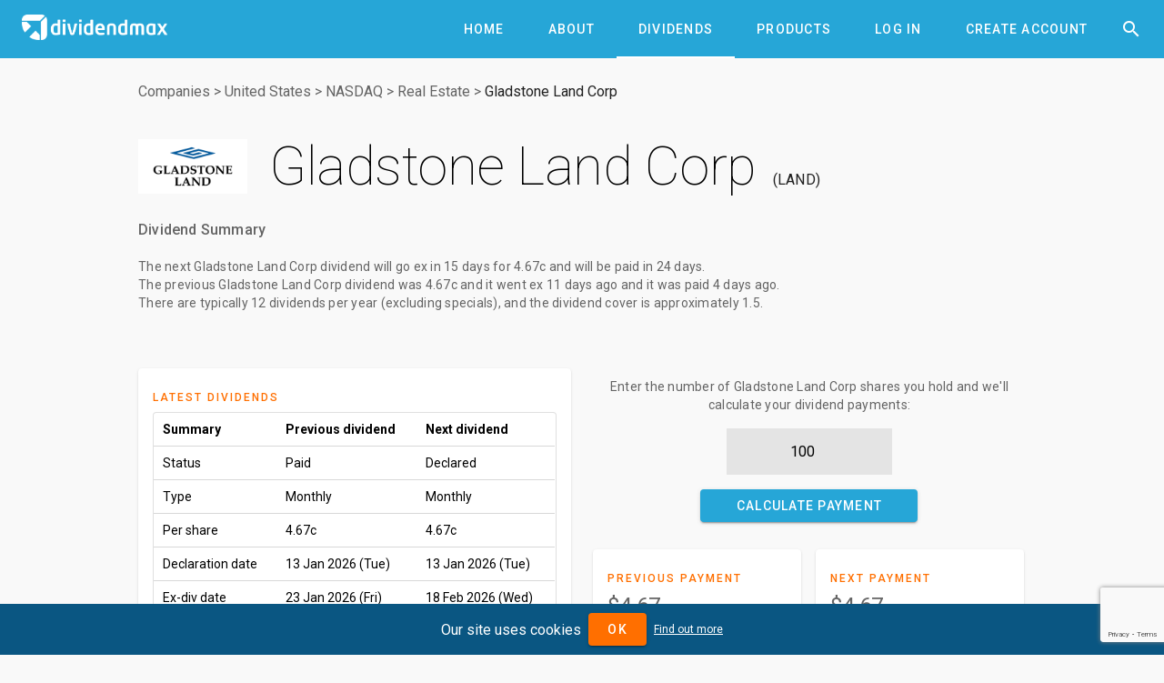

--- FILE ---
content_type: text/html; charset=utf-8
request_url: https://www.dividendmax.com/united-states/nasdaq/real-estate/gladstone-land-corp/dividends
body_size: 9351
content:
<!DOCTYPE html>
<html lang='en'>
<head>
<title>Gladstone Land Corp (LAND) Dividends
</title>
<meta content='width=device-width, initial-scale=1' name='viewport'>
<link href='https://cdn.dividendmax.com/favicon.ico' rel='shortcut icon'>
<meta charset='utf-8'>
<link rel="stylesheet" href="https://cdn.dividendmax.com/packs/css/security-8d5fa883.css" media="all" data-turbolinks-track="reload" />
<!--[if lt IE 10]>
<link rel="stylesheet" href="https://cdn.dividendmax.com/packs/css/ie9-1148519e.css" />
<![endif]-->
<meta content='The previous Gladstone Land Corp (LAND) dividend was 4.67c and was paid 4 days ago. The next dividend has been declared for 4.67c with an ex-div date in 15 days and will be paid in 24 days.' name='description'>

<meta name="csrf-param" content="authenticity_token" />
<meta name="csrf-token" content="OC9o5_TTXXLSm1QSaMm9Fy69VHw994TMeOVrBACCcuiMGIjoyzH7w2hYQ-O33_QnHxCoN9l1b4fJOx_xUimnkw" />
<link rel="stylesheet" href="https://fonts.googleapis.com/css?family=Material+Icons|Roboto:100,300,400,500,700,900" />
</head>
<body class='mdc-typography NotLoggedIn' data-amplitude='3fd8ed96a8090a35834c7913d0061465' data-expired data-google-site-key='6LduZMUqAAAAAK7Z17x5vWQknJ7DyhLNBIq2mDbp' data-notif-counts='' data-notif-ids='' data-stripe-pk='pk_live_OapjJqUfxys3TOs5C9k7KjmE' data-user-status='NotLoggedIn' data-user-type='0' id='security-landing'>

<aside class='mdc-drawer mdc-drawer--modal'>
<div class='mdc-drawer__content'>
<div class='mdc-list'><a role="tab" class="mdc-ripple-surface mdc-tab" href="/"><span class="mdc-tab__content"><span class="mdc-tab__text-label">Home</span></span><span class="mdc-tab-indicator"><span class="mdc-tab-indicator__content mdc-tab-indicator__content--underline"></span></span><span class="mdc-tab__ripple"></span></a><a role="tab" class="mdc-ripple-surface mdc-tab" href="/about"><span class="mdc-tab__content"><span class="mdc-tab__text-label">About</span></span><span class="mdc-tab-indicator"><span class="mdc-tab-indicator__content mdc-tab-indicator__content--underline"></span></span><span class="mdc-tab__ripple"></span></a><a role="tab" class="mdc-ripple-surface mdc-tab" href="/dividends/declared"><span class="mdc-tab__content"><span class="mdc-tab__text-label">Dividends</span></span><span class="mdc-tab-indicator"><span class="mdc-tab-indicator__content mdc-tab-indicator__content--underline"></span></span><span class="mdc-tab__ripple"></span></a><a role="tab" class="mdc-ripple-surface mdc-tab" href="/about/products"><span class="mdc-tab__content"><span class="mdc-tab__text-label">Products</span></span><span class="mdc-tab-indicator"><span class="mdc-tab-indicator__content mdc-tab-indicator__content--underline"></span></span><span class="mdc-tab__ripple"></span></a><a role="tab" class="mdc-ripple-surface mdc-tab" href="/company-dividend-coverage"><span class="mdc-tab__content"><span class="mdc-tab__text-label">Coverage</span></span><span class="mdc-tab-indicator"><span class="mdc-tab-indicator__content mdc-tab-indicator__content--underline"></span></span><span class="mdc-tab__ripple"></span></a><a role="tab" class="mdc-ripple-surface mdc-tab" href="/about/dividend-projection-accuracy"><span class="mdc-tab__content"><span class="mdc-tab__text-label">Accuracy</span></span><span class="mdc-tab-indicator"><span class="mdc-tab-indicator__content mdc-tab-indicator__content--underline"></span></span><span class="mdc-tab__ripple"></span></a><a role="tab" class="mdc-ripple-surface mdc-tab" href="/pricing"><span class="mdc-tab__content"><span class="mdc-tab__text-label">Pricing</span></span><span class="mdc-tab-indicator"><span class="mdc-tab-indicator__content mdc-tab-indicator__content--underline"></span></span><span class="mdc-tab__ripple"></span></a><a role="tab" class="mdc-ripple-surface mdc-tab" href="/login"><span class="mdc-tab__content"><span class="mdc-tab__text-label">Log In</span></span><span class="mdc-tab-indicator"><span class="mdc-tab-indicator__content mdc-tab-indicator__content--underline"></span></span><span class="mdc-tab__ripple"></span></a><a role="tab" class="mdc-ripple-surface mdc-tab" href="/signup"><span class="mdc-tab__content"><span class="mdc-tab__text-label">Create Account</span></span><span class="mdc-tab-indicator"><span class="mdc-tab-indicator__content mdc-tab-indicator__content--underline"></span></span><span class="mdc-tab__ripple"></span></a></div>
</div>
</aside>
<div class='mdc-drawer-scrim'></div>
<div class='mdc-drawer-app-content' itemscope='' itemtype='http://schema.org/Corporation
'>
<meta content='https://www.dividendmax.com/' itemprop='url'>
<header class='mdc-top-app-bar mdc-top-app-bar--fixed mdc-top-app-bar' id='app-bar'>
<div class='mdc-top-app-bar__row'>
<section class='mdc-top-app-bar__section mdc-top-app-bar__section--align-start'>
<button class='hamburger material-icons mdc-top-app-bar__navigation-icon mdc-icon-button'>&#xe5d2;</button>
<a href="/"><img alt="DividendMax" src="https://cdn.dividendmax.com/assets/dividendmax-9581518e791377e58c53923902516b76309fc361b8cf281a79eb9d673e5f7396.png" /></a>
</section>
<section class='mdc-top-app-bar__section mdc-top-app-bar__section--align-end'>
<nav class='mdc-tab-bar' role='tablist'>
<div class='mdc-tab-scroller'>
<div class='mdc-tab-scroller__scroll-area'>
<div class='mdc-tab-scroller__scroll-content'><a role="tab" class="mdc-ripple-surface mdc-tab" href="/"><span class="mdc-tab__content"><span class="mdc-tab__text-label">Home</span></span><span class="mdc-tab-indicator"><span class="mdc-tab-indicator__content mdc-tab-indicator__content--underline"></span></span><span class="mdc-tab__ripple"></span></a><a role="tab" class="mdc-ripple-surface mdc-tab" href="/about"><span class="mdc-tab__content"><span class="mdc-tab__text-label">About</span></span><span class="mdc-tab-indicator"><span class="mdc-tab-indicator__content mdc-tab-indicator__content--underline"></span></span><span class="mdc-tab__ripple"></span></a><a role="tab" class="mdc-ripple-surface mdc-tab mdc-tab--active" href="/dividends/declared"><span class="mdc-tab__content"><span class="mdc-tab__text-label">Dividends</span></span><span class="mdc-tab-indicator mdc-tab-indicator--active"><span class="mdc-tab-indicator__content mdc-tab-indicator__content--underline"></span></span><span class="mdc-tab__ripple"></span></a><a role="tab" class="mdc-ripple-surface mdc-tab" href="/about/products"><span class="mdc-tab__content"><span class="mdc-tab__text-label">Products</span></span><span class="mdc-tab-indicator"><span class="mdc-tab-indicator__content mdc-tab-indicator__content--underline"></span></span><span class="mdc-tab__ripple"></span></a><a role="tab" class="mdc-ripple-surface mdc-tab" href="/login"><span class="mdc-tab__content"><span class="mdc-tab__text-label">Log In</span></span><span class="mdc-tab-indicator"><span class="mdc-tab-indicator__content mdc-tab-indicator__content--underline"></span></span><span class="mdc-tab__ripple"></span></a><a role="tab" class="mdc-ripple-surface mdc-tab" href="/signup"><span class="mdc-tab__content"><span class="mdc-tab__text-label">Create Account</span></span><span class="mdc-tab-indicator"><span class="mdc-tab-indicator__content mdc-tab-indicator__content--underline"></span></span><span class="mdc-tab__ripple"></span></a></div>
</div>
</div>
</nav>
<button class='material-icons mdc-top-app-bar__action-item mdc-icon-button' id='header-search-icon'>&#xe8b6;</button>
</section>
</div>
</header>
<div id='recessed-search-box'>
<form action="#" accept-charset="UTF-8" method="get"><meta content='https://www.dividendmax.com/search?q={q}' itemprop='target'>
<label class='mdc-text-field mdc-text-field--with-trailing-icon mdc-text-field--outlined'>
<span class='mdc-text-field__ripple'></span>
<input type="text" name="q" id="search-box" value="" placeholder="Search for a company by name or ticker" class="mdc-text-field__input degradation-placeholder" autocomplete="off" itemprop="query-input" />
<i class='mdc-text-field__icon material-icons mdc-text-field__icon--trailing clear-input' role='button' tabindex='0'>&#xe5cd;</i>
</label>
</form></div>

<div id='content' itemprop='mainContentOfPage'><div class='mdc-layout-grid'>
<div class='mdc-layout-grid__inner'>
<div class='mdc-layout-grid__cell--span-12'><nav class="breadcrumbs" itemtype="http://schema.org/BreadcrumbList" itemscope="itemscope"><span itemprop="itemListElement" itemscope="itemscope" itemtype="http://schema.org/ListItem"><meta itemprop="position" content="1"></meta><a itemprop="item" href="/company-dividend-coverage"><span itemprop="name">Companies</span></a></span>&gt;<span itemprop="itemListElement" itemscope="itemscope" itemtype="http://schema.org/ListItem"><meta itemprop="position" content="2"></meta><a itemprop="item" href="/countries/united-states"><span itemprop="name">United States</span></a></span>&gt;<span itemprop="itemListElement" itemscope="itemscope" itemtype="http://schema.org/ListItem"><meta itemprop="position" content="3"></meta><a itemprop="item" href="/stock-exchange-listings/united-states/nasdaq"><span itemprop="name">NASDAQ</span></a></span>&gt;<span itemprop="itemListElement" itemscope="itemscope" itemtype="http://schema.org/ListItem"><meta itemprop="position" content="4"></meta><a itemprop="item" href="/sectors/real-estate"><span itemprop="name">Real Estate</span></a></span>&gt;<span itemprop="itemListElement" itemscope="itemscope" itemtype="http://schema.org/ListItem"><meta itemprop="position" content="5"></meta><a itemprop="item" href="/united-states/nasdaq/real-estate/gladstone-land-corp/dividends"><span itemprop="name">Gladstone Land Corp</span></a></span></nav>
<div class='image-and-name'>
<img alt="Gladstone Land Corp" itemprop="logo" src="https://cdn.dividendmax.com/companies/gladstone-land-corp.png" />
<h1 class='mdc-typography--headline2' data-id='3759'><span itemprop="http://schema.org/name">Gladstone Land Corp</span> <span itemprop="http://schema.org/tickerSymbol" class="ticker">LAND</span></h1>
</div>
<div class='dividend-summary'>
<h3 class='mdc-typography--headline6'>Dividend Summary</h3>
<p class='mdc-typography--body2'>
The <strong>next Gladstone Land Corp dividend</strong> will go ex <em>in 15 days</em> for <span class='amt'>4.67c</span> and will be paid <em>in 24 days</em>.
<br>
The <strong>previous Gladstone Land Corp dividend</strong> was <span class='amt'>4.67c</span> and it went ex <em>11 days ago</em> and it was paid <em>4 days ago</em>.
<br>
There are typically 12 dividends per year (excluding specials), and the dividend cover is approximately 1.5.
</p>
</div>
<div id='aph'><script async="async" src="https://www.googletagservices.com/tag/js/gpt.js"></script>
<script>
var googletag = googletag || {};
googletag.cmd = googletag.cmd || [];
</script>
<div id='div-gpt-ad-1599179710216-0'></div>
<div id='div-gpt-ad-1599179753130-0'></div>
</div>
</div>
<div class='mdc-layout-grid__cell--span-6 mdc-layout-grid__cell--span-8-tablet mdc-layout-grid__cell--span-4-phone'><div class='mdc-card padded-card'>
<div class='mdc-typography--overline mdc-theme--secondary'>Latest Dividends</div>
<div class='table-container'>
<div class='mdc-data-table'>
<table>
<thead>
<th>Summary</th>
<th>Previous dividend</th>
<th>Next dividend</th>
</thead>
<tbody>
<tr>
<td>Status</td>
<td>Paid</td>
<td>Declared</td>
</tr>
<tr>
<td>Type</td>
<td>Monthly</td>
<td>Monthly</td>
</tr>
<tr>
<td>Per share</td>
<td>4.67c</td>
<td>4.67c</td>
</tr>
<tr>
<td>Declaration date</td>
<td>13 Jan 2026 (Tue)</td>
<td>13 Jan 2026 (Tue)</td>
</tr>
<tr>
<td>Ex-div date</td>
<td>23 Jan 2026 (Fri)</td>
<td>18 Feb 2026 (Wed)</td>
</tr>
<tr>
<td>Pay date</td>
<td>30 Jan 2026 (Fri)</td>
<td>27 Feb 2026 (Fri)</td>
</tr>
</tbody>
</table>
</div>
</div>
</div>
</div>
<div class='mdc-layout-grid__cell--span-6 mdc-layout-grid__cell--span-8-tablet mdc-layout-grid__cell--span-4-phone'><div class='holding-calc' data-next-amount='4.67' data-next-currency='USD' data-prev-amount='4.67' data-prev-currency='USD'>
<p class='mdc-typography--body2'>
Enter the number of
Gladstone Land Corp
shares you hold and we'll calculate your dividend payments:
</p>
<form class="payment-calculator" action="#" accept-charset="UTF-8" method="post"><input type="hidden" name="authenticity_token" value="vM9f9egdxKnk_sx_ah67SjPqzvr1yc7QjwthrGEiNm3Uq1e67Um8JuQjEBTZbn9UjEAeipDCLEKh5YM7mMGe3g" autocomplete="off" /><input type="number" name="holding" id="holding" value="100" placeholder="Number of shares" pattern="[0-9]*" inputmode="numeric" />
<button class="calculate-payment-button mdc-button mdc-button--raised"><div class="mdc-button__ripple"></div><span class="mdc-button__label">Calculate Payment</span></button>
</form><div class='horizontal-cards'>
<div class='mdc-card padded-card'>
<div class='mdc-typography--overline mdc-theme--secondary'>Previous Payment</div>
<div class='prev your-payment mdc-typography--headline5'>$4.67</div>
<div class='paid-on'>
Paid on 30 Jan 2026 (Fri)
</div>
</div>
<div class='mdc-card padded-card'>
<div class='mdc-typography--overline mdc-theme--secondary'>Next Payment</div>
<div class='next your-payment mdc-typography--headline5'>$4.67</div>
<div class='paid-on'>
Paid on 27 Feb 2026 (Fri)
</div>
</div>
</div>
</div>
</div>
<div class='mdc-layout-grid__cell--span-3 mdc-layout-grid__cell--span-4-tablet mdc-layout-grid__cell--span-4-phone'><div class='mdc-card padded-card landing-card'>
<div class='mdc-typography--overline mdc-theme--secondary'>Forecast Accuracy</div>
<div class='mdc-typography--headline3'>99%</div>
<div class='mdc-typography--body2 desc'>Our premium tools have predicted Gladstone Land Corp with 99% accuracy.</div>
<div class='mdc-card__actions'>
<a class="mdc-card__action mdc-card__action--button try-premium mdc-button" href="/signup"><div class="mdc-button__ripple"></div><span class="mdc-button__label">Try Premium</span></a>
</div>
</div>
</div>
<div class='mdc-layout-grid__cell--span-3 mdc-layout-grid__cell--span-4-tablet mdc-layout-grid__cell--span-4-phone'><div class='mdc-card padded-card landing-card'>
<div class='mdc-typography--overline mdc-theme--secondary'>Dividend Yield Today</div>
<div class='mdc-typography--headline3'>5.2%</div>
<div class='mdc-typography--body2 desc'>The dividend yield is calculated by dividing the annual dividend payment by the prevailing share price</div>
<div class='mdc-card__actions'><a class="mdc-card__action mdc-card__action--button more-yields mdc-button" href="#yields"><div class="mdc-button__ripple"></div><span class="mdc-button__label">More</span></a></div>
</div>
</div>
<div class='mdc-layout-grid__cell--span-6 mdc-layout-grid__cell--span-8-tablet mdc-layout-grid__cell--span-4-phone'><div class='mdc-card padded-card sign-up'>
<div class='mdc-typography--overline mdc-theme--secondary'>Free Email Notification</div>
<div class='notification-signup-box'>
<div class='option not-logged-in shown'>
<p class='mdc-typography--body2'>Sign up for Gladstone Land Corp and we'll email you the dividend information when they declare.</p>
<form data-share-id="3759" class="notification-onboard" action="/users/status" accept-charset="UTF-8" data-remote="true" method="post"><input type="hidden" name="authenticity_token" value="4ZCI9MjWRlJWfC4pHVBbFdkR2cnt3i_EzwH4F7XsJ2PxB8M8UZOjhNsvTJ7pvCTqu34loctfWfrkRHIUE413KQ" autocomplete="off" /><input type="email" name="email" id="email" placeholder="Enter your email address" />
<div class='error-message mdc-typography--body2'></div>
<button name="button" type="submit" class="mdc-button mdc-button--raised mdc-theme--secondary-bg"><div class="mdc-button_ripple"></div><span class="mdc-button__label">Sign Up</span></button>
</form></div>
<div class='option not-in-watch-list'>
<p class='mdc-typography--body2'>Add Gladstone Land Corp to receive free notifications when they declare their dividends.</p>
<form class="notification-onboard" action="/watch_lists/3759/add" accept-charset="UTF-8" data-remote="true" method="post"><input type="hidden" name="authenticity_token" value="4kEwjwR70dLCc8QChXK_nF7IaCJJck6NyZ0lP5_6r2AeB1HPBOCAxE0rkRNV4tOL_B18tvdMo9y6IqeYz3Bl-A" autocomplete="off" /><div class='error-message mdc-typography--body2'></div>
<button class="add-notification mdc-button mdc-button--raised mdc-theme--secondary-bg"><div class="mdc-button__ripple"></div><span class="mdc-button__label">Add to my notifications</span></button>
</form></div>
<div class='option in-watch-list'>
<p class='mdc-typography--body2'>Your account is set up to receive Gladstone Land Corp notifications.</p>
<div class='error-message'></div>
<div class='button'><a class="mdc-button mdc-button--raised mdc-theme--secondary-bg" href="/dividends/notifications"><div class="mdc-button__ripple"></div><span class="mdc-button__label">Manage notifications</span></a></div>
</div>
</div>
</div>
</div>
<div class='mdc-layout-grid__cell--span-12 mdc-layout-grid__cell--span-8-tablet mdc-layout-grid__cell--span-4-phone'><div class='tab-tab-tab'>
<div class='mdc-tab-bar' role='tablist'>
<div class='mdc-tab-scroller'>
<div class='mdc-tab-scroller__scroll-area'>
<div class='mdc-tab-scroller__scroll-content'>
<button aria-selected class='mdc-tab mdc-tab--active' role='tab' tabindex='0'>
<span class='mdc-tab__content'>
<span class='mdc-tab__text-label'>Declared & Forecasts</span>
</span>
<span class='mdc-tab-indicator mdc-tab-indicator--active'>
<span class='mdc-tab-indicator__content mdc-tab-indicator__content--underline'></span>
</span>
<span class='mdc-tab__ripple'></span>
</button>
<button class='mdc-tab' role='tab' tabindex='1'>
<span class='mdc-tab__content'>
<span class='mdc-tab__text-label'>Annual Dividends</span>
</span>
<span class='mdc-tab-indicator'>
<span class='mdc-tab-indicator__content mdc-tab-indicator__content--underline'></span>
</span>
<span class='mdc-tab__ripple'></span>
</button>
<button class='mdc-tab' role='tab' tabindex='2'>
<span class='mdc-tab__content'>
<span class='mdc-tab__text-label'>Dividend Yields</span>
</span>
<span class='mdc-tab-indicator'>
<span class='mdc-tab-indicator__content mdc-tab-indicator__content--underline'></span>
</span>
<span class='mdc-tab__ripple'></span>
</button>
<button class='mdc-tab' role='tab' tabindex='3'>
<span class='mdc-tab__content'>
<span class='mdc-tab__text-label'>Company Info</span>
</span>
<span class='mdc-tab-indicator'>
<span class='mdc-tab-indicator__content mdc-tab-indicator__content--underline'></span>
</span>
<span class='mdc-tab__ripple'></span>
</button>
<button class='mdc-tab' role='tab' tabindex='4'>
<span class='mdc-tab__content'>
<span class='mdc-tab__text-label'>News Articles</span>
</span>
<span class='mdc-tab-indicator'>
<span class='mdc-tab-indicator__content mdc-tab-indicator__content--underline'></span>
</span>
<span class='mdc-tab__ripple'></span>
</button>
</div>
</div>
</div>
</div>
<div class='tab-content'>
<div class='tab active'><div class='box'>
<div class='mdc-typography--body2'>The table below shows the full dividend history for Gladstone Land Corp</div>
<div class='table-container'>
<div class='mdc-data-table'>
<table aria-label='Declared and forecast Gladstone Land Corp dividends' class='mdc-data-table__table'>
<thead>
<tr class='mdc-data-table__header-row'>
<th class='mdc-data-table__header-cell' role='columnheader' scope='col'>Status</th>
<th class='mdc-data-table__header-cell' role='columnheader' scope='col'>Type</th>
<th class='mdc-data-table__header-cell' role='columnheader' scope='col'>Decl. date</th>
<th class='mdc-data-table__header-cell' role='columnheader' scope='col'>Ex-div date</th>
<th class='mdc-data-table__header-cell' role='columnheader' scope='col'>Pay date</th>
<th class='mdc-data-table__header-cell' role='columnheader' scope='col'>Decl. Currency</th>
<th class='mdc-data-table__header-cell' role='columnheader' scope='col'>Forecast amount</th>
<th class='mdc-data-table__header-cell' role='columnheader' scope='col'>Decl. amount</th>
<th class='mdc-data-table__header-cell' role='columnheader' scope='col'>Accuracy</th>
</tr>
</thead>
<tbody><tr class='mdc-data-table__row'>
<td class='mdc-data-table__cell'>Forecast</td>
<td class='mdc-data-table__cell'>Monthly</td>
<td class='mdc-data-table__cell'>08 Oct 2030</td>
<td class='mdc-data-table__cell'>16 Dec 2030</td>
<td class='mdc-data-table__cell'>31 Dec 2030</td>
<td class='mdc-data-table__cell'>USD</td>
<td class='mdc-data-table__cell'><a class="not-logged-in-cta" href="/signup">Sign up</a></td>
<td class='mdc-data-table__cell'>&mdash;</td>
<td class='mdc-data-table__cell'></td>
</tr>
<tr class='mdc-data-table__row'>
<td class='mdc-data-table__cell'>Forecast</td>
<td class='mdc-data-table__cell'>Monthly</td>
<td class='mdc-data-table__cell'>08 Oct 2030</td>
<td class='mdc-data-table__cell'>11 Nov 2030</td>
<td class='mdc-data-table__cell'>20 Nov 2030</td>
<td class='mdc-data-table__cell'>USD</td>
<td class='mdc-data-table__cell'><a class="not-logged-in-cta" href="/signup">Sign up</a></td>
<td class='mdc-data-table__cell'>&mdash;</td>
<td class='mdc-data-table__cell'></td>
</tr>
<tr class='mdc-data-table__row'>
<td class='mdc-data-table__cell'>Forecast</td>
<td class='mdc-data-table__cell'>Monthly</td>
<td class='mdc-data-table__cell'>08 Oct 2030</td>
<td class='mdc-data-table__cell'>18 Oct 2030</td>
<td class='mdc-data-table__cell'>31 Oct 2030</td>
<td class='mdc-data-table__cell'>USD</td>
<td class='mdc-data-table__cell'><a class="not-logged-in-cta" href="/signup">Sign up</a></td>
<td class='mdc-data-table__cell'>&mdash;</td>
<td class='mdc-data-table__cell'></td>
</tr>
<tr class='mdc-data-table__row'>
<td class='mdc-data-table__cell'>Forecast</td>
<td class='mdc-data-table__cell'>Monthly</td>
<td class='mdc-data-table__cell'>09 Jul 2030</td>
<td class='mdc-data-table__cell'>16 Sep 2030</td>
<td class='mdc-data-table__cell'>30 Sep 2030</td>
<td class='mdc-data-table__cell'>USD</td>
<td class='mdc-data-table__cell'><a class="not-logged-in-cta" href="/signup">Sign up</a></td>
<td class='mdc-data-table__cell'>&mdash;</td>
<td class='mdc-data-table__cell'></td>
</tr>
<tr class='mdc-data-table__row'>
<td class='mdc-data-table__cell'>Forecast</td>
<td class='mdc-data-table__cell'>Monthly</td>
<td class='mdc-data-table__cell'>09 Jul 2030</td>
<td class='mdc-data-table__cell'>14 Aug 2030</td>
<td class='mdc-data-table__cell'>30 Aug 2030</td>
<td class='mdc-data-table__cell'>USD</td>
<td class='mdc-data-table__cell'><a class="not-logged-in-cta" href="/signup">Sign up</a></td>
<td class='mdc-data-table__cell'>&mdash;</td>
<td class='mdc-data-table__cell'></td>
</tr>
<tr class='mdc-data-table__row'>
<td class='mdc-data-table__cell'>Forecast</td>
<td class='mdc-data-table__cell'>Monthly</td>
<td class='mdc-data-table__cell'>09 Jul 2030</td>
<td class='mdc-data-table__cell'>15 Jul 2030</td>
<td class='mdc-data-table__cell'>31 Jul 2030</td>
<td class='mdc-data-table__cell'>USD</td>
<td class='mdc-data-table__cell'><a class="not-logged-in-cta" href="/signup">Sign up</a></td>
<td class='mdc-data-table__cell'>&mdash;</td>
<td class='mdc-data-table__cell'></td>
</tr>
<tr class='mdc-data-table__row'>
<td class='mdc-data-table__cell'>Forecast</td>
<td class='mdc-data-table__cell'>Monthly</td>
<td class='mdc-data-table__cell'>09 Apr 2030</td>
<td class='mdc-data-table__cell'>17 Jun 2030</td>
<td class='mdc-data-table__cell'>28 Jun 2030</td>
<td class='mdc-data-table__cell'>USD</td>
<td class='mdc-data-table__cell'><a class="not-logged-in-cta" href="/signup">Sign up</a></td>
<td class='mdc-data-table__cell'>&mdash;</td>
<td class='mdc-data-table__cell'></td>
</tr>
<tr class='mdc-data-table__row'>
<td class='mdc-data-table__cell'>Forecast</td>
<td class='mdc-data-table__cell'>Monthly</td>
<td class='mdc-data-table__cell'>09 Apr 2030</td>
<td class='mdc-data-table__cell'>15 May 2030</td>
<td class='mdc-data-table__cell'>31 May 2030</td>
<td class='mdc-data-table__cell'>USD</td>
<td class='mdc-data-table__cell'><a class="not-logged-in-cta" href="/signup">Sign up</a></td>
<td class='mdc-data-table__cell'>&mdash;</td>
<td class='mdc-data-table__cell'></td>
</tr>
<tr class='mdc-data-table__row'>
<td class='mdc-data-table__cell'>Forecast</td>
<td class='mdc-data-table__cell'>Monthly</td>
<td class='mdc-data-table__cell'>09 Apr 2030</td>
<td class='mdc-data-table__cell'>22 Apr 2030</td>
<td class='mdc-data-table__cell'>30 Apr 2030</td>
<td class='mdc-data-table__cell'>USD</td>
<td class='mdc-data-table__cell'><a class="not-logged-in-cta" href="/signup">Sign up</a></td>
<td class='mdc-data-table__cell'>&mdash;</td>
<td class='mdc-data-table__cell'></td>
</tr>
<tr class='mdc-data-table__row'>
<td class='mdc-data-table__cell'>Forecast</td>
<td class='mdc-data-table__cell'>Monthly</td>
<td class='mdc-data-table__cell'>08 Jan 2030</td>
<td class='mdc-data-table__cell'>18 Mar 2030</td>
<td class='mdc-data-table__cell'>29 Mar 2030</td>
<td class='mdc-data-table__cell'>USD</td>
<td class='mdc-data-table__cell'><a class="not-logged-in-cta" href="/signup">Sign up</a></td>
<td class='mdc-data-table__cell'>&mdash;</td>
<td class='mdc-data-table__cell'></td>
</tr>
<tr class='mdc-data-table__row'>
<td class='mdc-data-table__cell'>Forecast</td>
<td class='mdc-data-table__cell'>Monthly</td>
<td class='mdc-data-table__cell'>08 Jan 2030</td>
<td class='mdc-data-table__cell'>19 Feb 2030</td>
<td class='mdc-data-table__cell'>28 Feb 2030</td>
<td class='mdc-data-table__cell'>USD</td>
<td class='mdc-data-table__cell'><a class="not-logged-in-cta" href="/signup">Sign up</a></td>
<td class='mdc-data-table__cell'>&mdash;</td>
<td class='mdc-data-table__cell'></td>
</tr>
<tr class='mdc-data-table__row'>
<td class='mdc-data-table__cell'>Forecast</td>
<td class='mdc-data-table__cell'>Monthly</td>
<td class='mdc-data-table__cell'>08 Jan 2030</td>
<td class='mdc-data-table__cell'>25 Jan 2030</td>
<td class='mdc-data-table__cell'>31 Jan 2030</td>
<td class='mdc-data-table__cell'>USD</td>
<td class='mdc-data-table__cell'><a class="not-logged-in-cta" href="/signup">Sign up</a></td>
<td class='mdc-data-table__cell'>&mdash;</td>
<td class='mdc-data-table__cell'></td>
</tr>
<tr class='mdc-data-table__row'>
<td class='mdc-data-table__cell'>Forecast</td>
<td class='mdc-data-table__cell'>Monthly</td>
<td class='mdc-data-table__cell'>09 Oct 2029</td>
<td class='mdc-data-table__cell'>17 Dec 2029</td>
<td class='mdc-data-table__cell'>31 Dec 2029</td>
<td class='mdc-data-table__cell'>USD</td>
<td class='mdc-data-table__cell'><a class="not-logged-in-cta" href="/signup">Sign up</a></td>
<td class='mdc-data-table__cell'>&mdash;</td>
<td class='mdc-data-table__cell'></td>
</tr>
<tr class='mdc-data-table__row'>
<td class='mdc-data-table__cell'>Forecast</td>
<td class='mdc-data-table__cell'>Monthly</td>
<td class='mdc-data-table__cell'>09 Oct 2029</td>
<td class='mdc-data-table__cell'>12 Nov 2029</td>
<td class='mdc-data-table__cell'>21 Nov 2029</td>
<td class='mdc-data-table__cell'>USD</td>
<td class='mdc-data-table__cell'><a class="not-logged-in-cta" href="/signup">Sign up</a></td>
<td class='mdc-data-table__cell'>&mdash;</td>
<td class='mdc-data-table__cell'></td>
</tr>
<tr class='mdc-data-table__row'>
<td class='mdc-data-table__cell'>Forecast</td>
<td class='mdc-data-table__cell'>Monthly</td>
<td class='mdc-data-table__cell'>09 Oct 2029</td>
<td class='mdc-data-table__cell'>19 Oct 2029</td>
<td class='mdc-data-table__cell'>31 Oct 2029</td>
<td class='mdc-data-table__cell'>USD</td>
<td class='mdc-data-table__cell'><a class="not-logged-in-cta" href="/signup">Sign up</a></td>
<td class='mdc-data-table__cell'>&mdash;</td>
<td class='mdc-data-table__cell'></td>
</tr>
<tr class='mdc-data-table__row'>
<td class='mdc-data-table__cell'>Forecast</td>
<td class='mdc-data-table__cell'>Monthly</td>
<td class='mdc-data-table__cell'>10 Jul 2029</td>
<td class='mdc-data-table__cell'>17 Sep 2029</td>
<td class='mdc-data-table__cell'>28 Sep 2029</td>
<td class='mdc-data-table__cell'>USD</td>
<td class='mdc-data-table__cell'><a class="not-logged-in-cta" href="/signup">Sign up</a></td>
<td class='mdc-data-table__cell'>&mdash;</td>
<td class='mdc-data-table__cell'></td>
</tr>
<tr class='mdc-data-table__row'>
<td class='mdc-data-table__cell'>Forecast</td>
<td class='mdc-data-table__cell'>Monthly</td>
<td class='mdc-data-table__cell'>10 Jul 2029</td>
<td class='mdc-data-table__cell'>15 Aug 2029</td>
<td class='mdc-data-table__cell'>31 Aug 2029</td>
<td class='mdc-data-table__cell'>USD</td>
<td class='mdc-data-table__cell'><a class="not-logged-in-cta" href="/signup">Sign up</a></td>
<td class='mdc-data-table__cell'>&mdash;</td>
<td class='mdc-data-table__cell'></td>
</tr>
<tr class='mdc-data-table__row'>
<td class='mdc-data-table__cell'>Forecast</td>
<td class='mdc-data-table__cell'>Monthly</td>
<td class='mdc-data-table__cell'>10 Jul 2029</td>
<td class='mdc-data-table__cell'>16 Jul 2029</td>
<td class='mdc-data-table__cell'>31 Jul 2029</td>
<td class='mdc-data-table__cell'>USD</td>
<td class='mdc-data-table__cell'><a class="not-logged-in-cta" href="/signup">Sign up</a></td>
<td class='mdc-data-table__cell'>&mdash;</td>
<td class='mdc-data-table__cell'></td>
</tr>
<tr class='mdc-data-table__row'>
<td class='mdc-data-table__cell'>Forecast</td>
<td class='mdc-data-table__cell'>Monthly</td>
<td class='mdc-data-table__cell'>10 Apr 2029</td>
<td class='mdc-data-table__cell'>18 Jun 2029</td>
<td class='mdc-data-table__cell'>29 Jun 2029</td>
<td class='mdc-data-table__cell'>USD</td>
<td class='mdc-data-table__cell'><a class="not-logged-in-cta" href="/signup">Sign up</a></td>
<td class='mdc-data-table__cell'>&mdash;</td>
<td class='mdc-data-table__cell'></td>
</tr>
<tr class='mdc-data-table__row'>
<td class='mdc-data-table__cell'>Forecast</td>
<td class='mdc-data-table__cell'>Monthly</td>
<td class='mdc-data-table__cell'>10 Apr 2029</td>
<td class='mdc-data-table__cell'>16 May 2029</td>
<td class='mdc-data-table__cell'>31 May 2029</td>
<td class='mdc-data-table__cell'>USD</td>
<td class='mdc-data-table__cell'><a class="not-logged-in-cta" href="/signup">Sign up</a></td>
<td class='mdc-data-table__cell'>&mdash;</td>
<td class='mdc-data-table__cell'></td>
</tr>
<tr class='mdc-data-table__row'>
<td class='mdc-data-table__cell'>Forecast</td>
<td class='mdc-data-table__cell'>Monthly</td>
<td class='mdc-data-table__cell'>10 Apr 2029</td>
<td class='mdc-data-table__cell'>20 Apr 2029</td>
<td class='mdc-data-table__cell'>30 Apr 2029</td>
<td class='mdc-data-table__cell'>USD</td>
<td class='mdc-data-table__cell'><a class="not-logged-in-cta" href="/signup">Sign up</a></td>
<td class='mdc-data-table__cell'>&mdash;</td>
<td class='mdc-data-table__cell'></td>
</tr>
<tr class='mdc-data-table__row'>
<td class='mdc-data-table__cell'>Forecast</td>
<td class='mdc-data-table__cell'>Monthly</td>
<td class='mdc-data-table__cell'>09 Jan 2029</td>
<td class='mdc-data-table__cell'>19 Mar 2029</td>
<td class='mdc-data-table__cell'>30 Mar 2029</td>
<td class='mdc-data-table__cell'>USD</td>
<td class='mdc-data-table__cell'><a class="not-logged-in-cta" href="/signup">Sign up</a></td>
<td class='mdc-data-table__cell'>&mdash;</td>
<td class='mdc-data-table__cell'></td>
</tr>
<tr class='mdc-data-table__row'>
<td class='mdc-data-table__cell'>Forecast</td>
<td class='mdc-data-table__cell'>Monthly</td>
<td class='mdc-data-table__cell'>09 Jan 2029</td>
<td class='mdc-data-table__cell'>19 Feb 2029</td>
<td class='mdc-data-table__cell'>28 Feb 2029</td>
<td class='mdc-data-table__cell'>USD</td>
<td class='mdc-data-table__cell'><a class="not-logged-in-cta" href="/signup">Sign up</a></td>
<td class='mdc-data-table__cell'>&mdash;</td>
<td class='mdc-data-table__cell'></td>
</tr>
<tr class='mdc-data-table__row'>
<td class='mdc-data-table__cell'>Forecast</td>
<td class='mdc-data-table__cell'>Monthly</td>
<td class='mdc-data-table__cell'>09 Jan 2029</td>
<td class='mdc-data-table__cell'>26 Jan 2029</td>
<td class='mdc-data-table__cell'>31 Jan 2029</td>
<td class='mdc-data-table__cell'>USD</td>
<td class='mdc-data-table__cell'><a class="not-logged-in-cta" href="/signup">Sign up</a></td>
<td class='mdc-data-table__cell'>&mdash;</td>
<td class='mdc-data-table__cell'></td>
</tr>
<tr class='mdc-data-table__row'>
<td class='mdc-data-table__cell'>Forecast</td>
<td class='mdc-data-table__cell'>Monthly</td>
<td class='mdc-data-table__cell'>10 Oct 2028</td>
<td class='mdc-data-table__cell'>18 Dec 2028</td>
<td class='mdc-data-table__cell'>29 Dec 2028</td>
<td class='mdc-data-table__cell'>USD</td>
<td class='mdc-data-table__cell'><a class="not-logged-in-cta" href="/signup">Sign up</a></td>
<td class='mdc-data-table__cell'>&mdash;</td>
<td class='mdc-data-table__cell'></td>
</tr>
<tr class='mdc-data-table__row'>
<td class='mdc-data-table__cell'>Forecast</td>
<td class='mdc-data-table__cell'>Monthly</td>
<td class='mdc-data-table__cell'>10 Oct 2028</td>
<td class='mdc-data-table__cell'>13 Nov 2028</td>
<td class='mdc-data-table__cell'>22 Nov 2028</td>
<td class='mdc-data-table__cell'>USD</td>
<td class='mdc-data-table__cell'><a class="not-logged-in-cta" href="/signup">Sign up</a></td>
<td class='mdc-data-table__cell'>&mdash;</td>
<td class='mdc-data-table__cell'></td>
</tr>
<tr class='mdc-data-table__row'>
<td class='mdc-data-table__cell'>Forecast</td>
<td class='mdc-data-table__cell'>Monthly</td>
<td class='mdc-data-table__cell'>10 Oct 2028</td>
<td class='mdc-data-table__cell'>20 Oct 2028</td>
<td class='mdc-data-table__cell'>31 Oct 2028</td>
<td class='mdc-data-table__cell'>USD</td>
<td class='mdc-data-table__cell'><a class="not-logged-in-cta" href="/signup">Sign up</a></td>
<td class='mdc-data-table__cell'>&mdash;</td>
<td class='mdc-data-table__cell'></td>
</tr>
<tr class='mdc-data-table__row'>
<td class='mdc-data-table__cell'>Forecast</td>
<td class='mdc-data-table__cell'>Monthly</td>
<td class='mdc-data-table__cell'>11 Jul 2028</td>
<td class='mdc-data-table__cell'>18 Sep 2028</td>
<td class='mdc-data-table__cell'>29 Sep 2028</td>
<td class='mdc-data-table__cell'>USD</td>
<td class='mdc-data-table__cell'><a class="not-logged-in-cta" href="/signup">Sign up</a></td>
<td class='mdc-data-table__cell'>&mdash;</td>
<td class='mdc-data-table__cell'></td>
</tr>
<tr class='mdc-data-table__row'>
<td class='mdc-data-table__cell'>Forecast</td>
<td class='mdc-data-table__cell'>Monthly</td>
<td class='mdc-data-table__cell'>11 Jul 2028</td>
<td class='mdc-data-table__cell'>16 Aug 2028</td>
<td class='mdc-data-table__cell'>31 Aug 2028</td>
<td class='mdc-data-table__cell'>USD</td>
<td class='mdc-data-table__cell'><a class="not-logged-in-cta" href="/signup">Sign up</a></td>
<td class='mdc-data-table__cell'>&mdash;</td>
<td class='mdc-data-table__cell'></td>
</tr>
<tr class='mdc-data-table__row'>
<td class='mdc-data-table__cell'>Forecast</td>
<td class='mdc-data-table__cell'>Monthly</td>
<td class='mdc-data-table__cell'>11 Jul 2028</td>
<td class='mdc-data-table__cell'>17 Jul 2028</td>
<td class='mdc-data-table__cell'>31 Jul 2028</td>
<td class='mdc-data-table__cell'>USD</td>
<td class='mdc-data-table__cell'><a class="not-logged-in-cta" href="/signup">Sign up</a></td>
<td class='mdc-data-table__cell'>&mdash;</td>
<td class='mdc-data-table__cell'></td>
</tr>
<tr class='mdc-data-table__row'>
<td class='mdc-data-table__cell'>Forecast</td>
<td class='mdc-data-table__cell'>Monthly</td>
<td class='mdc-data-table__cell'>11 Apr 2028</td>
<td class='mdc-data-table__cell'>19 Jun 2028</td>
<td class='mdc-data-table__cell'>30 Jun 2028</td>
<td class='mdc-data-table__cell'>USD</td>
<td class='mdc-data-table__cell'><a class="not-logged-in-cta" href="/signup">Sign up</a></td>
<td class='mdc-data-table__cell'>&mdash;</td>
<td class='mdc-data-table__cell'></td>
</tr>
<tr class='mdc-data-table__row'>
<td class='mdc-data-table__cell'>Forecast</td>
<td class='mdc-data-table__cell'>Monthly</td>
<td class='mdc-data-table__cell'>11 Apr 2028</td>
<td class='mdc-data-table__cell'>17 May 2028</td>
<td class='mdc-data-table__cell'>31 May 2028</td>
<td class='mdc-data-table__cell'>USD</td>
<td class='mdc-data-table__cell'><a class="not-logged-in-cta" href="/signup">Sign up</a></td>
<td class='mdc-data-table__cell'>&mdash;</td>
<td class='mdc-data-table__cell'></td>
</tr>
<tr class='mdc-data-table__row'>
<td class='mdc-data-table__cell'>Forecast</td>
<td class='mdc-data-table__cell'>Monthly</td>
<td class='mdc-data-table__cell'>11 Apr 2028</td>
<td class='mdc-data-table__cell'>21 Apr 2028</td>
<td class='mdc-data-table__cell'>01 May 2028</td>
<td class='mdc-data-table__cell'>USD</td>
<td class='mdc-data-table__cell'><a class="not-logged-in-cta" href="/signup">Sign up</a></td>
<td class='mdc-data-table__cell'>&mdash;</td>
<td class='mdc-data-table__cell'></td>
</tr>
<tr class='mdc-data-table__row'>
<td class='mdc-data-table__cell'>Forecast</td>
<td class='mdc-data-table__cell'>Monthly</td>
<td class='mdc-data-table__cell'>11 Jan 2028</td>
<td class='mdc-data-table__cell'>20 Mar 2028</td>
<td class='mdc-data-table__cell'>31 Mar 2028</td>
<td class='mdc-data-table__cell'>USD</td>
<td class='mdc-data-table__cell'><a class="not-logged-in-cta" href="/signup">Sign up</a></td>
<td class='mdc-data-table__cell'>&mdash;</td>
<td class='mdc-data-table__cell'></td>
</tr>
<tr class='mdc-data-table__row'>
<td class='mdc-data-table__cell'>Forecast</td>
<td class='mdc-data-table__cell'>Monthly</td>
<td class='mdc-data-table__cell'>11 Jan 2028</td>
<td class='mdc-data-table__cell'>18 Feb 2028</td>
<td class='mdc-data-table__cell'>29 Feb 2028</td>
<td class='mdc-data-table__cell'>USD</td>
<td class='mdc-data-table__cell'><a class="not-logged-in-cta" href="/signup">Sign up</a></td>
<td class='mdc-data-table__cell'>&mdash;</td>
<td class='mdc-data-table__cell'></td>
</tr>
<tr class='mdc-data-table__row'>
<td class='mdc-data-table__cell'>Forecast</td>
<td class='mdc-data-table__cell'>Monthly</td>
<td class='mdc-data-table__cell'>11 Jan 2028</td>
<td class='mdc-data-table__cell'>21 Jan 2028</td>
<td class='mdc-data-table__cell'>31 Jan 2028</td>
<td class='mdc-data-table__cell'>USD</td>
<td class='mdc-data-table__cell'><a class="not-logged-in-cta" href="/signup">Sign up</a></td>
<td class='mdc-data-table__cell'>&mdash;</td>
<td class='mdc-data-table__cell'></td>
</tr>
<tr class='mdc-data-table__row'>
<td class='mdc-data-table__cell'>Forecast</td>
<td class='mdc-data-table__cell'>Monthly</td>
<td class='mdc-data-table__cell'>12 Oct 2027</td>
<td class='mdc-data-table__cell'>20 Dec 2027</td>
<td class='mdc-data-table__cell'>31 Dec 2027</td>
<td class='mdc-data-table__cell'>USD</td>
<td class='mdc-data-table__cell'><a class="not-logged-in-cta" href="/signup">Sign up</a></td>
<td class='mdc-data-table__cell'>&mdash;</td>
<td class='mdc-data-table__cell'></td>
</tr>
<tr class='mdc-data-table__row'>
<td class='mdc-data-table__cell'>Forecast</td>
<td class='mdc-data-table__cell'>Monthly</td>
<td class='mdc-data-table__cell'>12 Oct 2027</td>
<td class='mdc-data-table__cell'>15 Nov 2027</td>
<td class='mdc-data-table__cell'>24 Nov 2027</td>
<td class='mdc-data-table__cell'>USD</td>
<td class='mdc-data-table__cell'><a class="not-logged-in-cta" href="/signup">Sign up</a></td>
<td class='mdc-data-table__cell'>&mdash;</td>
<td class='mdc-data-table__cell'></td>
</tr>
<tr class='mdc-data-table__row'>
<td class='mdc-data-table__cell'>Forecast</td>
<td class='mdc-data-table__cell'>Monthly</td>
<td class='mdc-data-table__cell'>12 Oct 2027</td>
<td class='mdc-data-table__cell'>22 Oct 2027</td>
<td class='mdc-data-table__cell'>29 Oct 2027</td>
<td class='mdc-data-table__cell'>USD</td>
<td class='mdc-data-table__cell'><a class="not-logged-in-cta" href="/signup">Sign up</a></td>
<td class='mdc-data-table__cell'>&mdash;</td>
<td class='mdc-data-table__cell'></td>
</tr>
<tr class='mdc-data-table__row'>
<td class='mdc-data-table__cell'>Forecast</td>
<td class='mdc-data-table__cell'>Monthly</td>
<td class='mdc-data-table__cell'>13 Jul 2027</td>
<td class='mdc-data-table__cell'>20 Sep 2027</td>
<td class='mdc-data-table__cell'>30 Sep 2027</td>
<td class='mdc-data-table__cell'>USD</td>
<td class='mdc-data-table__cell'><a class="not-logged-in-cta" href="/signup">Sign up</a></td>
<td class='mdc-data-table__cell'>&mdash;</td>
<td class='mdc-data-table__cell'></td>
</tr>
<tr class='mdc-data-table__row'>
<td class='mdc-data-table__cell'>Forecast</td>
<td class='mdc-data-table__cell'>Monthly</td>
<td class='mdc-data-table__cell'>13 Jul 2027</td>
<td class='mdc-data-table__cell'>18 Aug 2027</td>
<td class='mdc-data-table__cell'>31 Aug 2027</td>
<td class='mdc-data-table__cell'>USD</td>
<td class='mdc-data-table__cell'><a class="not-logged-in-cta" href="/signup">Sign up</a></td>
<td class='mdc-data-table__cell'>&mdash;</td>
<td class='mdc-data-table__cell'></td>
</tr>
<tr class='mdc-data-table__row'>
<td class='mdc-data-table__cell'>Forecast</td>
<td class='mdc-data-table__cell'>Monthly</td>
<td class='mdc-data-table__cell'>13 Jul 2027</td>
<td class='mdc-data-table__cell'>19 Jul 2027</td>
<td class='mdc-data-table__cell'>30 Jul 2027</td>
<td class='mdc-data-table__cell'>USD</td>
<td class='mdc-data-table__cell'><a class="not-logged-in-cta" href="/signup">Sign up</a></td>
<td class='mdc-data-table__cell'>&mdash;</td>
<td class='mdc-data-table__cell'></td>
</tr>
<tr class='mdc-data-table__row'>
<td class='mdc-data-table__cell'>Forecast</td>
<td class='mdc-data-table__cell'>Monthly</td>
<td class='mdc-data-table__cell'>13 Apr 2027</td>
<td class='mdc-data-table__cell'>21 Jun 2027</td>
<td class='mdc-data-table__cell'>30 Jun 2027</td>
<td class='mdc-data-table__cell'>USD</td>
<td class='mdc-data-table__cell'><a class="not-logged-in-cta" href="/signup">Sign up</a></td>
<td class='mdc-data-table__cell'>&mdash;</td>
<td class='mdc-data-table__cell'></td>
</tr>
<tr class='mdc-data-table__row'>
<td class='mdc-data-table__cell'>Forecast</td>
<td class='mdc-data-table__cell'>Monthly</td>
<td class='mdc-data-table__cell'>13 Apr 2027</td>
<td class='mdc-data-table__cell'>19 May 2027</td>
<td class='mdc-data-table__cell'>28 May 2027</td>
<td class='mdc-data-table__cell'>USD</td>
<td class='mdc-data-table__cell'><a class="not-logged-in-cta" href="/signup">Sign up</a></td>
<td class='mdc-data-table__cell'>&mdash;</td>
<td class='mdc-data-table__cell'></td>
</tr>
<tr class='mdc-data-table__row'>
<td class='mdc-data-table__cell'>Forecast</td>
<td class='mdc-data-table__cell'>Monthly</td>
<td class='mdc-data-table__cell'>13 Apr 2027</td>
<td class='mdc-data-table__cell'>21 Apr 2027</td>
<td class='mdc-data-table__cell'>30 Apr 2027</td>
<td class='mdc-data-table__cell'>USD</td>
<td class='mdc-data-table__cell'><a class="not-logged-in-cta" href="/signup">Sign up</a></td>
<td class='mdc-data-table__cell'>&mdash;</td>
<td class='mdc-data-table__cell'></td>
</tr>
<tr class='mdc-data-table__row'>
<td class='mdc-data-table__cell'>Forecast</td>
<td class='mdc-data-table__cell'>Monthly</td>
<td class='mdc-data-table__cell'>12 Jan 2027</td>
<td class='mdc-data-table__cell'>22 Mar 2027</td>
<td class='mdc-data-table__cell'>31 Mar 2027</td>
<td class='mdc-data-table__cell'>USD</td>
<td class='mdc-data-table__cell'><a class="not-logged-in-cta" href="/signup">Sign up</a></td>
<td class='mdc-data-table__cell'>&mdash;</td>
<td class='mdc-data-table__cell'></td>
</tr>
<tr class='mdc-data-table__row'>
<td class='mdc-data-table__cell'>Forecast</td>
<td class='mdc-data-table__cell'>Monthly</td>
<td class='mdc-data-table__cell'>12 Jan 2027</td>
<td class='mdc-data-table__cell'>17 Feb 2027</td>
<td class='mdc-data-table__cell'>26 Feb 2027</td>
<td class='mdc-data-table__cell'>USD</td>
<td class='mdc-data-table__cell'><a class="not-logged-in-cta" href="/signup">Sign up</a></td>
<td class='mdc-data-table__cell'>&mdash;</td>
<td class='mdc-data-table__cell'></td>
</tr>
<tr class='mdc-data-table__row'>
<td class='mdc-data-table__cell'>Forecast</td>
<td class='mdc-data-table__cell'>Monthly</td>
<td class='mdc-data-table__cell'>12 Jan 2027</td>
<td class='mdc-data-table__cell'>22 Jan 2027</td>
<td class='mdc-data-table__cell'>29 Jan 2027</td>
<td class='mdc-data-table__cell'>USD</td>
<td class='mdc-data-table__cell'><a class="not-logged-in-cta" href="/signup">Sign up</a></td>
<td class='mdc-data-table__cell'>&mdash;</td>
<td class='mdc-data-table__cell'></td>
</tr>
<tr class='mdc-data-table__row'>
<td class='mdc-data-table__cell'>Forecast</td>
<td class='mdc-data-table__cell'>Monthly</td>
<td class='mdc-data-table__cell'>13 Oct 2026</td>
<td class='mdc-data-table__cell'>21 Dec 2026</td>
<td class='mdc-data-table__cell'>31 Dec 2026</td>
<td class='mdc-data-table__cell'>USD</td>
<td class='mdc-data-table__cell'><a class="not-logged-in-cta" href="/signup">Sign up</a></td>
<td class='mdc-data-table__cell'>&mdash;</td>
<td class='mdc-data-table__cell'></td>
</tr>
<tr class='mdc-data-table__row'>
<td class='mdc-data-table__cell'>Forecast</td>
<td class='mdc-data-table__cell'>Monthly</td>
<td class='mdc-data-table__cell'>13 Oct 2026</td>
<td class='mdc-data-table__cell'>16 Nov 2026</td>
<td class='mdc-data-table__cell'>25 Nov 2026</td>
<td class='mdc-data-table__cell'>USD</td>
<td class='mdc-data-table__cell'><a class="not-logged-in-cta" href="/signup">Sign up</a></td>
<td class='mdc-data-table__cell'>&mdash;</td>
<td class='mdc-data-table__cell'></td>
</tr>
<tr class='mdc-data-table__row'>
<td class='mdc-data-table__cell'>Forecast</td>
<td class='mdc-data-table__cell'>Monthly</td>
<td class='mdc-data-table__cell'>13 Oct 2026</td>
<td class='mdc-data-table__cell'>23 Oct 2026</td>
<td class='mdc-data-table__cell'>30 Oct 2026</td>
<td class='mdc-data-table__cell'>USD</td>
<td class='mdc-data-table__cell'><a class="not-logged-in-cta" href="/signup">Sign up</a></td>
<td class='mdc-data-table__cell'>&mdash;</td>
<td class='mdc-data-table__cell'></td>
</tr>
<tr class='mdc-data-table__row'>
<td class='mdc-data-table__cell'>Forecast</td>
<td class='mdc-data-table__cell'>Monthly</td>
<td class='mdc-data-table__cell'>14 Jul 2026</td>
<td class='mdc-data-table__cell'>21 Sep 2026</td>
<td class='mdc-data-table__cell'>30 Sep 2026</td>
<td class='mdc-data-table__cell'>USD</td>
<td class='mdc-data-table__cell'><a class="not-logged-in-cta" href="/signup">Sign up</a></td>
<td class='mdc-data-table__cell'>&mdash;</td>
<td class='mdc-data-table__cell'></td>
</tr>
<tr class='mdc-data-table__row'>
<td class='mdc-data-table__cell'>Forecast</td>
<td class='mdc-data-table__cell'>Monthly</td>
<td class='mdc-data-table__cell'>14 Jul 2026</td>
<td class='mdc-data-table__cell'>19 Aug 2026</td>
<td class='mdc-data-table__cell'>31 Aug 2026</td>
<td class='mdc-data-table__cell'>USD</td>
<td class='mdc-data-table__cell'><a class="not-logged-in-cta" href="/signup">Sign up</a></td>
<td class='mdc-data-table__cell'>&mdash;</td>
<td class='mdc-data-table__cell'></td>
</tr>
<tr class='mdc-data-table__row'>
<td class='mdc-data-table__cell'>Forecast</td>
<td class='mdc-data-table__cell'>Monthly</td>
<td class='mdc-data-table__cell'>14 Jul 2026</td>
<td class='mdc-data-table__cell'>20 Jul 2026</td>
<td class='mdc-data-table__cell'>31 Jul 2026</td>
<td class='mdc-data-table__cell'>USD</td>
<td class='mdc-data-table__cell'><a class="not-logged-in-cta" href="/signup">Sign up</a></td>
<td class='mdc-data-table__cell'>&mdash;</td>
<td class='mdc-data-table__cell'></td>
</tr>
<tr class='mdc-data-table__row'>
<td class='mdc-data-table__cell'>Forecast</td>
<td class='mdc-data-table__cell'>Monthly</td>
<td class='mdc-data-table__cell'>14 Apr 2026</td>
<td class='mdc-data-table__cell'>22 Jun 2026</td>
<td class='mdc-data-table__cell'>30 Jun 2026</td>
<td class='mdc-data-table__cell'>USD</td>
<td class='mdc-data-table__cell'><a class="not-logged-in-cta" href="/signup">Sign up</a></td>
<td class='mdc-data-table__cell'>&mdash;</td>
<td class='mdc-data-table__cell'></td>
</tr>
<tr class='mdc-data-table__row'>
<td class='mdc-data-table__cell'>Forecast</td>
<td class='mdc-data-table__cell'>Monthly</td>
<td class='mdc-data-table__cell'>14 Apr 2026</td>
<td class='mdc-data-table__cell'>20 May 2026</td>
<td class='mdc-data-table__cell'>29 May 2026</td>
<td class='mdc-data-table__cell'>USD</td>
<td class='mdc-data-table__cell'><a class="not-logged-in-cta" href="/signup">Sign up</a></td>
<td class='mdc-data-table__cell'>&mdash;</td>
<td class='mdc-data-table__cell'></td>
</tr>
<tr class='mdc-data-table__row'>
<td class='mdc-data-table__cell'>Forecast</td>
<td class='mdc-data-table__cell'>Monthly</td>
<td class='mdc-data-table__cell'>14 Apr 2026</td>
<td class='mdc-data-table__cell'>21 Apr 2026</td>
<td class='mdc-data-table__cell'>30 Apr 2026</td>
<td class='mdc-data-table__cell'>USD</td>
<td class='mdc-data-table__cell'><a class="not-logged-in-cta" href="/signup">Sign up</a></td>
<td class='mdc-data-table__cell'>&mdash;</td>
<td class='mdc-data-table__cell'></td>
</tr>
<tr class='mdc-data-table__row'>
<td class='mdc-data-table__cell'>Declared</td>
<td class='mdc-data-table__cell'>Monthly</td>
<td class='mdc-data-table__cell'>13 Jan 2026</td>
<td class='mdc-data-table__cell'>23 Mar 2026</td>
<td class='mdc-data-table__cell'>31 Mar 2026</td>
<td class='mdc-data-table__cell'>USD</td>
<td class='mdc-data-table__cell'>4.7c</td>
<td class='mdc-data-table__cell'>4.67c</td>
<td class='mdc-data-table__cell'>😄</td>
</tr>
<tr class='mdc-data-table__row'>
<td class='mdc-data-table__cell'>Declared</td>
<td class='mdc-data-table__cell'>Monthly</td>
<td class='mdc-data-table__cell'>13 Jan 2026</td>
<td class='mdc-data-table__cell'>18 Feb 2026</td>
<td class='mdc-data-table__cell'>27 Feb 2026</td>
<td class='mdc-data-table__cell'>USD</td>
<td class='mdc-data-table__cell'>4.7c</td>
<td class='mdc-data-table__cell'>4.67c</td>
<td class='mdc-data-table__cell'>😄</td>
</tr>
<tr class='mdc-data-table__row'>
<td class='mdc-data-table__cell'>Paid</td>
<td class='mdc-data-table__cell'>Monthly</td>
<td class='mdc-data-table__cell'>13 Jan 2026</td>
<td class='mdc-data-table__cell'>23 Jan 2026</td>
<td class='mdc-data-table__cell'>30 Jan 2026</td>
<td class='mdc-data-table__cell'>USD</td>
<td class='mdc-data-table__cell'>4.7c</td>
<td class='mdc-data-table__cell'>4.67c</td>
<td class='mdc-data-table__cell'>😄</td>
</tr>
<tr class='mdc-data-table__row'>
<td class='mdc-data-table__cell'>Paid</td>
<td class='mdc-data-table__cell'>Monthly</td>
<td class='mdc-data-table__cell'>14 Oct 2025</td>
<td class='mdc-data-table__cell'>22 Dec 2025</td>
<td class='mdc-data-table__cell'>31 Dec 2025</td>
<td class='mdc-data-table__cell'>USD</td>
<td class='mdc-data-table__cell'>4.67c</td>
<td class='mdc-data-table__cell'>4.67c</td>
<td class='mdc-data-table__cell'>😄</td>
</tr>
<tr class='mdc-data-table__row'>
<td class='mdc-data-table__cell'>Paid</td>
<td class='mdc-data-table__cell'>Monthly</td>
<td class='mdc-data-table__cell'>14 Oct 2025</td>
<td class='mdc-data-table__cell'>17 Nov 2025</td>
<td class='mdc-data-table__cell'>26 Nov 2025</td>
<td class='mdc-data-table__cell'>USD</td>
<td class='mdc-data-table__cell'>4.67c</td>
<td class='mdc-data-table__cell'>4.67c</td>
<td class='mdc-data-table__cell'>😄</td>
</tr>
<tr class='mdc-data-table__row'>
<td class='mdc-data-table__cell'>Paid</td>
<td class='mdc-data-table__cell'>Monthly</td>
<td class='mdc-data-table__cell'>14 Oct 2025</td>
<td class='mdc-data-table__cell'>24 Oct 2025</td>
<td class='mdc-data-table__cell'>31 Oct 2025</td>
<td class='mdc-data-table__cell'>USD</td>
<td class='mdc-data-table__cell'>4.67c</td>
<td class='mdc-data-table__cell'>4.67c</td>
<td class='mdc-data-table__cell'>😄</td>
</tr>
<tr class='mdc-data-table__row'>
<td class='mdc-data-table__cell'>Paid</td>
<td class='mdc-data-table__cell'>Monthly</td>
<td class='mdc-data-table__cell'>10 Jul 2025</td>
<td class='mdc-data-table__cell'>22 Sep 2025</td>
<td class='mdc-data-table__cell'>30 Sep 2025</td>
<td class='mdc-data-table__cell'>USD</td>
<td class='mdc-data-table__cell'>4.67c</td>
<td class='mdc-data-table__cell'>4.67c</td>
<td class='mdc-data-table__cell'>😄</td>
</tr>
<tr class='mdc-data-table__row'>
<td class='mdc-data-table__cell'>Paid</td>
<td class='mdc-data-table__cell'>Monthly</td>
<td class='mdc-data-table__cell'>10 Jul 2025</td>
<td class='mdc-data-table__cell'>20 Aug 2025</td>
<td class='mdc-data-table__cell'>29 Aug 2025</td>
<td class='mdc-data-table__cell'>USD</td>
<td class='mdc-data-table__cell'>4.67c</td>
<td class='mdc-data-table__cell'>4.67c</td>
<td class='mdc-data-table__cell'>😄</td>
</tr>
<tr class='mdc-data-table__row'>
<td class='mdc-data-table__cell'>Paid</td>
<td class='mdc-data-table__cell'>Monthly</td>
<td class='mdc-data-table__cell'>10 Jul 2025</td>
<td class='mdc-data-table__cell'>21 Jul 2025</td>
<td class='mdc-data-table__cell'>31 Jul 2025</td>
<td class='mdc-data-table__cell'>USD</td>
<td class='mdc-data-table__cell'>4.67c</td>
<td class='mdc-data-table__cell'>4.67c</td>
<td class='mdc-data-table__cell'>😄</td>
</tr>
<tr class='mdc-data-table__row'>
<td class='mdc-data-table__cell'>Paid</td>
<td class='mdc-data-table__cell'>Monthly</td>
<td class='mdc-data-table__cell'>08 Apr 2025</td>
<td class='mdc-data-table__cell'>20 Jun 2025</td>
<td class='mdc-data-table__cell'>30 Jun 2025</td>
<td class='mdc-data-table__cell'>USD</td>
<td class='mdc-data-table__cell'>4.67c</td>
<td class='mdc-data-table__cell'>4.67c</td>
<td class='mdc-data-table__cell'>😄</td>
</tr>
<tr class='mdc-data-table__row'>
<td class='mdc-data-table__cell'>Paid</td>
<td class='mdc-data-table__cell'>Monthly</td>
<td class='mdc-data-table__cell'>08 Apr 2025</td>
<td class='mdc-data-table__cell'>21 May 2025</td>
<td class='mdc-data-table__cell'>30 May 2025</td>
<td class='mdc-data-table__cell'>USD</td>
<td class='mdc-data-table__cell'>4.67c</td>
<td class='mdc-data-table__cell'>4.67c</td>
<td class='mdc-data-table__cell'>😄</td>
</tr>
<tr class='mdc-data-table__row'>
<td class='mdc-data-table__cell'>Paid</td>
<td class='mdc-data-table__cell'>Monthly</td>
<td class='mdc-data-table__cell'>08 Apr 2025</td>
<td class='mdc-data-table__cell'>21 Apr 2025</td>
<td class='mdc-data-table__cell'>30 Apr 2025</td>
<td class='mdc-data-table__cell'>USD</td>
<td class='mdc-data-table__cell'>4.67c</td>
<td class='mdc-data-table__cell'>4.67c</td>
<td class='mdc-data-table__cell'>😄</td>
</tr>
<tr class='mdc-data-table__row'>
<td class='mdc-data-table__cell'>Paid</td>
<td class='mdc-data-table__cell'>Monthly</td>
<td class='mdc-data-table__cell'>14 Jan 2025</td>
<td class='mdc-data-table__cell'>19 Mar 2025</td>
<td class='mdc-data-table__cell'>31 Mar 2025</td>
<td class='mdc-data-table__cell'>USD</td>
<td class='mdc-data-table__cell'>4.71c</td>
<td class='mdc-data-table__cell'>4.67c</td>
<td class='mdc-data-table__cell'>😄</td>
</tr>
<tr class='mdc-data-table__row'>
<td class='mdc-data-table__cell'>Paid</td>
<td class='mdc-data-table__cell'>Monthly</td>
<td class='mdc-data-table__cell'>14 Jan 2025</td>
<td class='mdc-data-table__cell'>19 Feb 2025</td>
<td class='mdc-data-table__cell'>28 Feb 2025</td>
<td class='mdc-data-table__cell'>USD</td>
<td class='mdc-data-table__cell'>4.71c</td>
<td class='mdc-data-table__cell'>4.67c</td>
<td class='mdc-data-table__cell'>😄</td>
</tr>
<tr class='mdc-data-table__row'>
<td class='mdc-data-table__cell'>Paid</td>
<td class='mdc-data-table__cell'>Monthly</td>
<td class='mdc-data-table__cell'>14 Jan 2025</td>
<td class='mdc-data-table__cell'>24 Jan 2025</td>
<td class='mdc-data-table__cell'>31 Jan 2025</td>
<td class='mdc-data-table__cell'>USD</td>
<td class='mdc-data-table__cell'>4.71c</td>
<td class='mdc-data-table__cell'>4.67c</td>
<td class='mdc-data-table__cell'>😄</td>
</tr>
<tr class='mdc-data-table__row'>
<td class='mdc-data-table__cell'>Paid</td>
<td class='mdc-data-table__cell'>Monthly</td>
<td class='mdc-data-table__cell'>08 Oct 2024</td>
<td class='mdc-data-table__cell'>20 Dec 2024</td>
<td class='mdc-data-table__cell'>31 Dec 2024</td>
<td class='mdc-data-table__cell'>USD</td>
<td class='mdc-data-table__cell'>4.7c</td>
<td class='mdc-data-table__cell'>4.67c</td>
<td class='mdc-data-table__cell'>😄</td>
</tr>
<tr class='mdc-data-table__row'>
<td class='mdc-data-table__cell'>Paid</td>
<td class='mdc-data-table__cell'>Monthly</td>
<td class='mdc-data-table__cell'>08 Oct 2024</td>
<td class='mdc-data-table__cell'>20 Nov 2024</td>
<td class='mdc-data-table__cell'>29 Nov 2024</td>
<td class='mdc-data-table__cell'>USD</td>
<td class='mdc-data-table__cell'>4.7c</td>
<td class='mdc-data-table__cell'>4.67c</td>
<td class='mdc-data-table__cell'>😄</td>
</tr>
<tr class='mdc-data-table__row'>
<td class='mdc-data-table__cell'>Paid</td>
<td class='mdc-data-table__cell'>Monthly</td>
<td class='mdc-data-table__cell'>08 Oct 2024</td>
<td class='mdc-data-table__cell'>22 Oct 2024</td>
<td class='mdc-data-table__cell'>31 Oct 2024</td>
<td class='mdc-data-table__cell'>USD</td>
<td class='mdc-data-table__cell'>4.7c</td>
<td class='mdc-data-table__cell'>4.67c</td>
<td class='mdc-data-table__cell'>😄</td>
</tr>
<tr class='mdc-data-table__row'>
<td class='mdc-data-table__cell'>Paid</td>
<td class='mdc-data-table__cell'>Monthly</td>
<td class='mdc-data-table__cell'>09 Jul 2024</td>
<td class='mdc-data-table__cell'>20 Sep 2024</td>
<td class='mdc-data-table__cell'>30 Sep 2024</td>
<td class='mdc-data-table__cell'>USD</td>
<td class='mdc-data-table__cell'>4.68c</td>
<td class='mdc-data-table__cell'>4.67c</td>
<td class='mdc-data-table__cell'>😄</td>
</tr>
<tr class='mdc-data-table__row'>
<td class='mdc-data-table__cell'>Paid</td>
<td class='mdc-data-table__cell'>Monthly</td>
<td class='mdc-data-table__cell'>09 Jul 2024</td>
<td class='mdc-data-table__cell'>21 Aug 2024</td>
<td class='mdc-data-table__cell'>30 Aug 2024</td>
<td class='mdc-data-table__cell'>USD</td>
<td class='mdc-data-table__cell'>4.68c</td>
<td class='mdc-data-table__cell'>4.67c</td>
<td class='mdc-data-table__cell'>😄</td>
</tr>
<tr class='mdc-data-table__row'>
<td class='mdc-data-table__cell'>Paid</td>
<td class='mdc-data-table__cell'>Monthly</td>
<td class='mdc-data-table__cell'>09 Jul 2024</td>
<td class='mdc-data-table__cell'>22 Jul 2024</td>
<td class='mdc-data-table__cell'>31 Jul 2024</td>
<td class='mdc-data-table__cell'>USD</td>
<td class='mdc-data-table__cell'>4.68c</td>
<td class='mdc-data-table__cell'>4.67c</td>
<td class='mdc-data-table__cell'>😄</td>
</tr>
<tr class='mdc-data-table__row'>
<td class='mdc-data-table__cell'>Paid</td>
<td class='mdc-data-table__cell'>Monthly</td>
<td class='mdc-data-table__cell'>09 Apr 2024</td>
<td class='mdc-data-table__cell'>18 Jun 2024</td>
<td class='mdc-data-table__cell'>28 Jun 2024</td>
<td class='mdc-data-table__cell'>USD</td>
<td class='mdc-data-table__cell'>4.66c</td>
<td class='mdc-data-table__cell'>4.66c</td>
<td class='mdc-data-table__cell'>😄</td>
</tr>
<tr class='mdc-data-table__row'>
<td class='mdc-data-table__cell'>Paid</td>
<td class='mdc-data-table__cell'>Monthly</td>
<td class='mdc-data-table__cell'>09 Apr 2024</td>
<td class='mdc-data-table__cell'>16 May 2024</td>
<td class='mdc-data-table__cell'>31 May 2024</td>
<td class='mdc-data-table__cell'>USD</td>
<td class='mdc-data-table__cell'>4.66c</td>
<td class='mdc-data-table__cell'>4.66c</td>
<td class='mdc-data-table__cell'>😄</td>
</tr>
<tr class='mdc-data-table__row'>
<td class='mdc-data-table__cell'>Paid</td>
<td class='mdc-data-table__cell'>Monthly</td>
<td class='mdc-data-table__cell'>09 Apr 2024</td>
<td class='mdc-data-table__cell'>18 Apr 2024</td>
<td class='mdc-data-table__cell'>30 Apr 2024</td>
<td class='mdc-data-table__cell'>USD</td>
<td class='mdc-data-table__cell'>4.66c</td>
<td class='mdc-data-table__cell'>4.66c</td>
<td class='mdc-data-table__cell'>😄</td>
</tr>
<tr class='mdc-data-table__row'>
<td class='mdc-data-table__cell'>Paid</td>
<td class='mdc-data-table__cell'>Monthly</td>
<td class='mdc-data-table__cell'>09 Jan 2024</td>
<td class='mdc-data-table__cell'>20 Mar 2024</td>
<td class='mdc-data-table__cell'>29 Mar 2024</td>
<td class='mdc-data-table__cell'>USD</td>
<td class='mdc-data-table__cell'>4.64c</td>
<td class='mdc-data-table__cell'>4.65c</td>
<td class='mdc-data-table__cell'>😄</td>
</tr>
<tr class='mdc-data-table__row'>
<td class='mdc-data-table__cell'>Paid</td>
<td class='mdc-data-table__cell'>Monthly</td>
<td class='mdc-data-table__cell'>09 Jan 2024</td>
<td class='mdc-data-table__cell'>20 Feb 2024</td>
<td class='mdc-data-table__cell'>29 Feb 2024</td>
<td class='mdc-data-table__cell'>USD</td>
<td class='mdc-data-table__cell'>4.64c</td>
<td class='mdc-data-table__cell'>4.65c</td>
<td class='mdc-data-table__cell'>😄</td>
</tr>
<tr class='mdc-data-table__row'>
<td class='mdc-data-table__cell'>Paid</td>
<td class='mdc-data-table__cell'>Monthly</td>
<td class='mdc-data-table__cell'>09 Jan 2024</td>
<td class='mdc-data-table__cell'>22 Jan 2024</td>
<td class='mdc-data-table__cell'>31 Jan 2024</td>
<td class='mdc-data-table__cell'>USD</td>
<td class='mdc-data-table__cell'>4.64c</td>
<td class='mdc-data-table__cell'>4.65c</td>
<td class='mdc-data-table__cell'>😄</td>
</tr>
<tr class='mdc-data-table__row'>
<td class='mdc-data-table__cell'>Paid</td>
<td class='mdc-data-table__cell'>Monthly</td>
<td class='mdc-data-table__cell'>10 Oct 2023</td>
<td class='mdc-data-table__cell'>15 Dec 2023</td>
<td class='mdc-data-table__cell'>29 Dec 2023</td>
<td class='mdc-data-table__cell'>USD</td>
<td class='mdc-data-table__cell'>4.64c</td>
<td class='mdc-data-table__cell'>4.64c</td>
<td class='mdc-data-table__cell'>😄</td>
</tr>
<tr class='mdc-data-table__row'>
<td class='mdc-data-table__cell'>Paid</td>
<td class='mdc-data-table__cell'>Monthly</td>
<td class='mdc-data-table__cell'>10 Oct 2023</td>
<td class='mdc-data-table__cell'>17 Nov 2023</td>
<td class='mdc-data-table__cell'>30 Nov 2023</td>
<td class='mdc-data-table__cell'>USD</td>
<td class='mdc-data-table__cell'>4.64c</td>
<td class='mdc-data-table__cell'>4.64c</td>
<td class='mdc-data-table__cell'>😄</td>
</tr>
<tr class='mdc-data-table__row'>
<td class='mdc-data-table__cell'>Paid</td>
<td class='mdc-data-table__cell'>Monthly</td>
<td class='mdc-data-table__cell'>10 Oct 2023</td>
<td class='mdc-data-table__cell'>19 Oct 2023</td>
<td class='mdc-data-table__cell'>31 Oct 2023</td>
<td class='mdc-data-table__cell'>USD</td>
<td class='mdc-data-table__cell'>4.64c</td>
<td class='mdc-data-table__cell'>4.64c</td>
<td class='mdc-data-table__cell'>😄</td>
</tr>
<tr class='mdc-data-table__row'>
<td class='mdc-data-table__cell'>Paid</td>
<td class='mdc-data-table__cell'>Monthly</td>
<td class='mdc-data-table__cell'>11 Jul 2023</td>
<td class='mdc-data-table__cell'>20 Sep 2023</td>
<td class='mdc-data-table__cell'>29 Sep 2023</td>
<td class='mdc-data-table__cell'>USD</td>
<td class='mdc-data-table__cell'>4.62c</td>
<td class='mdc-data-table__cell'>4.62c</td>
<td class='mdc-data-table__cell'>😄</td>
</tr>
<tr class='mdc-data-table__row'>
<td class='mdc-data-table__cell'>Paid</td>
<td class='mdc-data-table__cell'>Monthly</td>
<td class='mdc-data-table__cell'>11 Jul 2023</td>
<td class='mdc-data-table__cell'>22 Aug 2023</td>
<td class='mdc-data-table__cell'>31 Aug 2023</td>
<td class='mdc-data-table__cell'>USD</td>
<td class='mdc-data-table__cell'>4.62c</td>
<td class='mdc-data-table__cell'>4.62c</td>
<td class='mdc-data-table__cell'>😄</td>
</tr>
<tr class='mdc-data-table__row'>
<td class='mdc-data-table__cell'>Paid</td>
<td class='mdc-data-table__cell'>Monthly</td>
<td class='mdc-data-table__cell'>11 Jul 2023</td>
<td class='mdc-data-table__cell'>20 Jul 2023</td>
<td class='mdc-data-table__cell'>31 Jul 2023</td>
<td class='mdc-data-table__cell'>USD</td>
<td class='mdc-data-table__cell'>4.62c</td>
<td class='mdc-data-table__cell'>4.62c</td>
<td class='mdc-data-table__cell'>😄</td>
</tr>
<tr class='mdc-data-table__row'>
<td class='mdc-data-table__cell'>Paid</td>
<td class='mdc-data-table__cell'>Monthly</td>
<td class='mdc-data-table__cell'>11 Apr 2023</td>
<td class='mdc-data-table__cell'>20 Jun 2023</td>
<td class='mdc-data-table__cell'>30 Jun 2023</td>
<td class='mdc-data-table__cell'>USD</td>
<td class='mdc-data-table__cell'>4.6c</td>
<td class='mdc-data-table__cell'>4.6c</td>
<td class='mdc-data-table__cell'>😄</td>
</tr>
<tr class='mdc-data-table__row'>
<td class='mdc-data-table__cell'>Paid</td>
<td class='mdc-data-table__cell'>Monthly</td>
<td class='mdc-data-table__cell'>11 Apr 2023</td>
<td class='mdc-data-table__cell'>22 May 2023</td>
<td class='mdc-data-table__cell'>31 May 2023</td>
<td class='mdc-data-table__cell'>USD</td>
<td class='mdc-data-table__cell'>4.6c</td>
<td class='mdc-data-table__cell'>4.6c</td>
<td class='mdc-data-table__cell'>😄</td>
</tr>
<tr class='mdc-data-table__row'>
<td class='mdc-data-table__cell'>Paid</td>
<td class='mdc-data-table__cell'>Monthly</td>
<td class='mdc-data-table__cell'>11 Apr 2023</td>
<td class='mdc-data-table__cell'>20 Apr 2023</td>
<td class='mdc-data-table__cell'>28 Apr 2023</td>
<td class='mdc-data-table__cell'>USD</td>
<td class='mdc-data-table__cell'>4.6c</td>
<td class='mdc-data-table__cell'>4.6c</td>
<td class='mdc-data-table__cell'>😄</td>
</tr>
<tr class='mdc-data-table__row'>
<td class='mdc-data-table__cell'>Paid</td>
<td class='mdc-data-table__cell'>Monthly</td>
<td class='mdc-data-table__cell'>10 Jan 2023</td>
<td class='mdc-data-table__cell'>16 Mar 2023</td>
<td class='mdc-data-table__cell'>31 Mar 2023</td>
<td class='mdc-data-table__cell'>USD</td>
<td class='mdc-data-table__cell'>4.59c</td>
<td class='mdc-data-table__cell'>4.59c</td>
<td class='mdc-data-table__cell'>😄</td>
</tr>
<tr class='mdc-data-table__row'>
<td class='mdc-data-table__cell'>Paid</td>
<td class='mdc-data-table__cell'>Monthly</td>
<td class='mdc-data-table__cell'>10 Jan 2023</td>
<td class='mdc-data-table__cell'>16 Feb 2023</td>
<td class='mdc-data-table__cell'>28 Feb 2023</td>
<td class='mdc-data-table__cell'>USD</td>
<td class='mdc-data-table__cell'>4.57c</td>
<td class='mdc-data-table__cell'>4.59c</td>
<td class='mdc-data-table__cell'>😄</td>
</tr>
<tr class='mdc-data-table__row'>
<td class='mdc-data-table__cell'>Paid</td>
<td class='mdc-data-table__cell'>Monthly</td>
<td class='mdc-data-table__cell'>10 Jan 2023</td>
<td class='mdc-data-table__cell'>19 Jan 2023</td>
<td class='mdc-data-table__cell'>31 Jan 2023</td>
<td class='mdc-data-table__cell'>USD</td>
<td class='mdc-data-table__cell'>4.57c</td>
<td class='mdc-data-table__cell'>4.59c</td>
<td class='mdc-data-table__cell'>😄</td>
</tr>
<tr class='mdc-data-table__row'>
<td class='mdc-data-table__cell'>Paid</td>
<td class='mdc-data-table__cell'>Monthly</td>
<td class='mdc-data-table__cell'>11 Oct 2022</td>
<td class='mdc-data-table__cell'>19 Dec 2022</td>
<td class='mdc-data-table__cell'>30 Dec 2022</td>
<td class='mdc-data-table__cell'>USD</td>
<td class='mdc-data-table__cell'>4.56c</td>
<td class='mdc-data-table__cell'>4.58c</td>
<td class='mdc-data-table__cell'>😄</td>
</tr>
<tr class='mdc-data-table__row'>
<td class='mdc-data-table__cell'>Paid</td>
<td class='mdc-data-table__cell'>Monthly</td>
<td class='mdc-data-table__cell'>11 Oct 2022</td>
<td class='mdc-data-table__cell'>17 Nov 2022</td>
<td class='mdc-data-table__cell'>30 Nov 2022</td>
<td class='mdc-data-table__cell'>USD</td>
<td class='mdc-data-table__cell'>4.56c</td>
<td class='mdc-data-table__cell'>4.58c</td>
<td class='mdc-data-table__cell'>😄</td>
</tr>
<tr class='mdc-data-table__row'>
<td class='mdc-data-table__cell'>Paid</td>
<td class='mdc-data-table__cell'>Monthly</td>
<td class='mdc-data-table__cell'>11 Oct 2022</td>
<td class='mdc-data-table__cell'>20 Oct 2022</td>
<td class='mdc-data-table__cell'>31 Oct 2022</td>
<td class='mdc-data-table__cell'>USD</td>
<td class='mdc-data-table__cell'>4.56c</td>
<td class='mdc-data-table__cell'>4.58c</td>
<td class='mdc-data-table__cell'>😄</td>
</tr>
<tr class='mdc-data-table__row'>
<td class='mdc-data-table__cell'>Paid</td>
<td class='mdc-data-table__cell'>Monthly</td>
<td class='mdc-data-table__cell'>12 Jul 2022</td>
<td class='mdc-data-table__cell'>21 Sep 2022</td>
<td class='mdc-data-table__cell'>30 Sep 2022</td>
<td class='mdc-data-table__cell'>USD</td>
<td class='mdc-data-table__cell'>4.54c</td>
<td class='mdc-data-table__cell'>4.56c</td>
<td class='mdc-data-table__cell'>😄</td>
</tr>
<tr class='mdc-data-table__row'>
<td class='mdc-data-table__cell'>Paid</td>
<td class='mdc-data-table__cell'>Monthly</td>
<td class='mdc-data-table__cell'>12 Jul 2022</td>
<td class='mdc-data-table__cell'>22 Aug 2022</td>
<td class='mdc-data-table__cell'>31 Aug 2022</td>
<td class='mdc-data-table__cell'>USD</td>
<td class='mdc-data-table__cell'>4.54c</td>
<td class='mdc-data-table__cell'>4.56c</td>
<td class='mdc-data-table__cell'>😄</td>
</tr>
<tr class='mdc-data-table__row'>
<td class='mdc-data-table__cell'>Paid</td>
<td class='mdc-data-table__cell'>Monthly</td>
<td class='mdc-data-table__cell'>12 Jul 2022</td>
<td class='mdc-data-table__cell'>21 Jul 2022</td>
<td class='mdc-data-table__cell'>29 Jul 2022</td>
<td class='mdc-data-table__cell'>USD</td>
<td class='mdc-data-table__cell'>4.54c</td>
<td class='mdc-data-table__cell'>4.56c</td>
<td class='mdc-data-table__cell'>😄</td>
</tr>
<tr class='mdc-data-table__row'>
<td class='mdc-data-table__cell'>Paid</td>
<td class='mdc-data-table__cell'>Monthly</td>
<td class='mdc-data-table__cell'>12 Apr 2022</td>
<td class='mdc-data-table__cell'>21 Jun 2022</td>
<td class='mdc-data-table__cell'>30 Jun 2022</td>
<td class='mdc-data-table__cell'>USD</td>
<td class='mdc-data-table__cell'>4.53c</td>
<td class='mdc-data-table__cell'>4.54c</td>
<td class='mdc-data-table__cell'>😄</td>
</tr>
<tr class='mdc-data-table__row'>
<td class='mdc-data-table__cell'>Paid</td>
<td class='mdc-data-table__cell'>Monthly</td>
<td class='mdc-data-table__cell'>12 Apr 2022</td>
<td class='mdc-data-table__cell'>19 May 2022</td>
<td class='mdc-data-table__cell'>31 May 2022</td>
<td class='mdc-data-table__cell'>USD</td>
<td class='mdc-data-table__cell'>4.53c</td>
<td class='mdc-data-table__cell'>4.54c</td>
<td class='mdc-data-table__cell'>😄</td>
</tr>
<tr class='mdc-data-table__row'>
<td class='mdc-data-table__cell'>Paid</td>
<td class='mdc-data-table__cell'>Monthly</td>
<td class='mdc-data-table__cell'>12 Apr 2022</td>
<td class='mdc-data-table__cell'>21 Apr 2022</td>
<td class='mdc-data-table__cell'>29 Apr 2022</td>
<td class='mdc-data-table__cell'>USD</td>
<td class='mdc-data-table__cell'>4.53c</td>
<td class='mdc-data-table__cell'>4.54c</td>
<td class='mdc-data-table__cell'>😄</td>
</tr>
<tr class='mdc-data-table__row'>
<td class='mdc-data-table__cell'>Paid</td>
<td class='mdc-data-table__cell'>Monthly</td>
<td class='mdc-data-table__cell'>11 Jan 2022</td>
<td class='mdc-data-table__cell'>22 Mar 2022</td>
<td class='mdc-data-table__cell'>31 Mar 2022</td>
<td class='mdc-data-table__cell'>USD</td>
<td class='mdc-data-table__cell'>4.52c</td>
<td class='mdc-data-table__cell'>4.53c</td>
<td class='mdc-data-table__cell'>😄</td>
</tr>
<tr class='mdc-data-table__row'>
<td class='mdc-data-table__cell'>Paid</td>
<td class='mdc-data-table__cell'>Monthly</td>
<td class='mdc-data-table__cell'>11 Jan 2022</td>
<td class='mdc-data-table__cell'>17 Feb 2022</td>
<td class='mdc-data-table__cell'>28 Feb 2022</td>
<td class='mdc-data-table__cell'>USD</td>
<td class='mdc-data-table__cell'>4.52c</td>
<td class='mdc-data-table__cell'>4.53c</td>
<td class='mdc-data-table__cell'>😄</td>
</tr>
<tr class='mdc-data-table__row'>
<td class='mdc-data-table__cell'>Paid</td>
<td class='mdc-data-table__cell'>Monthly</td>
<td class='mdc-data-table__cell'>11 Jan 2022</td>
<td class='mdc-data-table__cell'>20 Jan 2022</td>
<td class='mdc-data-table__cell'>31 Jan 2022</td>
<td class='mdc-data-table__cell'>USD</td>
<td class='mdc-data-table__cell'>4.52c</td>
<td class='mdc-data-table__cell'>4.53c</td>
<td class='mdc-data-table__cell'>😄</td>
</tr>
<tr class='mdc-data-table__row'>
<td class='mdc-data-table__cell'>Paid</td>
<td class='mdc-data-table__cell'>Monthly</td>
<td class='mdc-data-table__cell'>12 Oct 2021</td>
<td class='mdc-data-table__cell'>22 Dec 2021</td>
<td class='mdc-data-table__cell'>31 Dec 2021</td>
<td class='mdc-data-table__cell'>USD</td>
<td class='mdc-data-table__cell'>&mdash;</td>
<td class='mdc-data-table__cell'>4.52c</td>
<td class='mdc-data-table__cell'></td>
</tr>
<tr class='mdc-data-table__row'>
<td class='mdc-data-table__cell'>Paid</td>
<td class='mdc-data-table__cell'>Monthly</td>
<td class='mdc-data-table__cell'>12 Oct 2021</td>
<td class='mdc-data-table__cell'>18 Nov 2021</td>
<td class='mdc-data-table__cell'>30 Nov 2021</td>
<td class='mdc-data-table__cell'>USD</td>
<td class='mdc-data-table__cell'>&mdash;</td>
<td class='mdc-data-table__cell'>4.52c</td>
<td class='mdc-data-table__cell'></td>
</tr>
<tr class='mdc-data-table__row'>
<td class='mdc-data-table__cell'>Paid</td>
<td class='mdc-data-table__cell'>Monthly</td>
<td class='mdc-data-table__cell'>12 Oct 2021</td>
<td class='mdc-data-table__cell'>21 Oct 2021</td>
<td class='mdc-data-table__cell'>29 Oct 2021</td>
<td class='mdc-data-table__cell'>USD</td>
<td class='mdc-data-table__cell'>&mdash;</td>
<td class='mdc-data-table__cell'>4.52c</td>
<td class='mdc-data-table__cell'></td>
</tr>
<tr class='mdc-data-table__row'>
<td class='mdc-data-table__cell'>Paid</td>
<td class='mdc-data-table__cell'>Monthly</td>
<td class='mdc-data-table__cell'>13 Jul 2021</td>
<td class='mdc-data-table__cell'>21 Sep 2021</td>
<td class='mdc-data-table__cell'>30 Sep 2021</td>
<td class='mdc-data-table__cell'>USD</td>
<td class='mdc-data-table__cell'>&mdash;</td>
<td class='mdc-data-table__cell'>4.51c</td>
<td class='mdc-data-table__cell'></td>
</tr>
<tr class='mdc-data-table__row'>
<td class='mdc-data-table__cell'>Paid</td>
<td class='mdc-data-table__cell'>Monthly</td>
<td class='mdc-data-table__cell'>13 Jul 2021</td>
<td class='mdc-data-table__cell'>20 Aug 2021</td>
<td class='mdc-data-table__cell'>31 Aug 2021</td>
<td class='mdc-data-table__cell'>USD</td>
<td class='mdc-data-table__cell'>&mdash;</td>
<td class='mdc-data-table__cell'>4.51c</td>
<td class='mdc-data-table__cell'></td>
</tr>
<tr class='mdc-data-table__row'>
<td class='mdc-data-table__cell'>Paid</td>
<td class='mdc-data-table__cell'>Monthly</td>
<td class='mdc-data-table__cell'>13 Jul 2021</td>
<td class='mdc-data-table__cell'>22 Jul 2021</td>
<td class='mdc-data-table__cell'>30 Jul 2021</td>
<td class='mdc-data-table__cell'>USD</td>
<td class='mdc-data-table__cell'>&mdash;</td>
<td class='mdc-data-table__cell'>4.51c</td>
<td class='mdc-data-table__cell'></td>
</tr>
<tr class='mdc-data-table__row'>
<td class='mdc-data-table__cell'>Paid</td>
<td class='mdc-data-table__cell'>Monthly</td>
<td class='mdc-data-table__cell'>13 Apr 2021</td>
<td class='mdc-data-table__cell'>17 Jun 2021</td>
<td class='mdc-data-table__cell'>30 Jun 2021</td>
<td class='mdc-data-table__cell'>USD</td>
<td class='mdc-data-table__cell'>&mdash;</td>
<td class='mdc-data-table__cell'>4.5c</td>
<td class='mdc-data-table__cell'></td>
</tr>
<tr class='mdc-data-table__row'>
<td class='mdc-data-table__cell'>Paid</td>
<td class='mdc-data-table__cell'>Monthly</td>
<td class='mdc-data-table__cell'>13 Apr 2021</td>
<td class='mdc-data-table__cell'>18 May 2021</td>
<td class='mdc-data-table__cell'>28 May 2021</td>
<td class='mdc-data-table__cell'>USD</td>
<td class='mdc-data-table__cell'>&mdash;</td>
<td class='mdc-data-table__cell'>4.5c</td>
<td class='mdc-data-table__cell'></td>
</tr>
<tr class='mdc-data-table__row'>
<td class='mdc-data-table__cell'>Paid</td>
<td class='mdc-data-table__cell'>Monthly</td>
<td class='mdc-data-table__cell'>13 Apr 2021</td>
<td class='mdc-data-table__cell'>22 Apr 2021</td>
<td class='mdc-data-table__cell'>30 Apr 2021</td>
<td class='mdc-data-table__cell'>USD</td>
<td class='mdc-data-table__cell'>&mdash;</td>
<td class='mdc-data-table__cell'>4.5c</td>
<td class='mdc-data-table__cell'></td>
</tr>
<tr class='mdc-data-table__row'>
<td class='mdc-data-table__cell'>Paid</td>
<td class='mdc-data-table__cell'>Monthly</td>
<td class='mdc-data-table__cell'>12 Jan 2021</td>
<td class='mdc-data-table__cell'>17 Mar 2021</td>
<td class='mdc-data-table__cell'>31 Mar 2021</td>
<td class='mdc-data-table__cell'>USD</td>
<td class='mdc-data-table__cell'>&mdash;</td>
<td class='mdc-data-table__cell'>4.5c</td>
<td class='mdc-data-table__cell'></td>
</tr>
<tr class='mdc-data-table__row'>
<td class='mdc-data-table__cell'>Paid</td>
<td class='mdc-data-table__cell'>Monthly</td>
<td class='mdc-data-table__cell'>12 Jan 2021</td>
<td class='mdc-data-table__cell'>16 Feb 2021</td>
<td class='mdc-data-table__cell'>26 Feb 2021</td>
<td class='mdc-data-table__cell'>USD</td>
<td class='mdc-data-table__cell'>&mdash;</td>
<td class='mdc-data-table__cell'>4.5c</td>
<td class='mdc-data-table__cell'></td>
</tr>
<tr class='mdc-data-table__row'>
<td class='mdc-data-table__cell'>Paid</td>
<td class='mdc-data-table__cell'>Monthly</td>
<td class='mdc-data-table__cell'>12 Jan 2021</td>
<td class='mdc-data-table__cell'>21 Jan 2021</td>
<td class='mdc-data-table__cell'>29 Jan 2021</td>
<td class='mdc-data-table__cell'>USD</td>
<td class='mdc-data-table__cell'>&mdash;</td>
<td class='mdc-data-table__cell'>4.5c</td>
<td class='mdc-data-table__cell'></td>
</tr>
<tr class='mdc-data-table__row'>
<td class='mdc-data-table__cell'>Paid</td>
<td class='mdc-data-table__cell'>Monthly</td>
<td class='mdc-data-table__cell'>13 Oct 2020</td>
<td class='mdc-data-table__cell'>22 Dec 2020</td>
<td class='mdc-data-table__cell'>31 Dec 2020</td>
<td class='mdc-data-table__cell'>USD</td>
<td class='mdc-data-table__cell'>&mdash;</td>
<td class='mdc-data-table__cell'>4.49c</td>
<td class='mdc-data-table__cell'></td>
</tr>
<tr class='mdc-data-table__row'>
<td class='mdc-data-table__cell'>Paid</td>
<td class='mdc-data-table__cell'>Monthly</td>
<td class='mdc-data-table__cell'>13 Oct 2020</td>
<td class='mdc-data-table__cell'>19 Nov 2020</td>
<td class='mdc-data-table__cell'>30 Nov 2020</td>
<td class='mdc-data-table__cell'>USD</td>
<td class='mdc-data-table__cell'>&mdash;</td>
<td class='mdc-data-table__cell'>4.49c</td>
<td class='mdc-data-table__cell'></td>
</tr>
<tr class='mdc-data-table__row'>
<td class='mdc-data-table__cell'>Paid</td>
<td class='mdc-data-table__cell'>Monthly</td>
<td class='mdc-data-table__cell'>13 Oct 2020</td>
<td class='mdc-data-table__cell'>22 Oct 2020</td>
<td class='mdc-data-table__cell'>30 Oct 2020</td>
<td class='mdc-data-table__cell'>USD</td>
<td class='mdc-data-table__cell'>&mdash;</td>
<td class='mdc-data-table__cell'>4.49c</td>
<td class='mdc-data-table__cell'></td>
</tr>
<tr class='mdc-data-table__row'>
<td class='mdc-data-table__cell'>Paid</td>
<td class='mdc-data-table__cell'>Monthly</td>
<td class='mdc-data-table__cell'>14 Jul 2020</td>
<td class='mdc-data-table__cell'>22 Sep 2020</td>
<td class='mdc-data-table__cell'>30 Sep 2020</td>
<td class='mdc-data-table__cell'>USD</td>
<td class='mdc-data-table__cell'>&mdash;</td>
<td class='mdc-data-table__cell'>4.48c</td>
<td class='mdc-data-table__cell'></td>
</tr>
<tr class='mdc-data-table__row'>
<td class='mdc-data-table__cell'>Paid</td>
<td class='mdc-data-table__cell'>Monthly</td>
<td class='mdc-data-table__cell'>14 Jul 2020</td>
<td class='mdc-data-table__cell'>21 Aug 2020</td>
<td class='mdc-data-table__cell'>31 Aug 2020</td>
<td class='mdc-data-table__cell'>USD</td>
<td class='mdc-data-table__cell'>&mdash;</td>
<td class='mdc-data-table__cell'>4.48c</td>
<td class='mdc-data-table__cell'></td>
</tr>
<tr class='mdc-data-table__row'>
<td class='mdc-data-table__cell'>Paid</td>
<td class='mdc-data-table__cell'>Monthly</td>
<td class='mdc-data-table__cell'>14 Jul 2020</td>
<td class='mdc-data-table__cell'>23 Jul 2020</td>
<td class='mdc-data-table__cell'>31 Jul 2020</td>
<td class='mdc-data-table__cell'>USD</td>
<td class='mdc-data-table__cell'>&mdash;</td>
<td class='mdc-data-table__cell'>4.48c</td>
<td class='mdc-data-table__cell'></td>
</tr>
<tr class='mdc-data-table__row'>
<td class='mdc-data-table__cell'>Paid</td>
<td class='mdc-data-table__cell'>Monthly</td>
<td class='mdc-data-table__cell'>14 Apr 2020</td>
<td class='mdc-data-table__cell'>18 Jun 2020</td>
<td class='mdc-data-table__cell'>30 Jun 2020</td>
<td class='mdc-data-table__cell'>USD</td>
<td class='mdc-data-table__cell'>&mdash;</td>
<td class='mdc-data-table__cell'>4.47c</td>
<td class='mdc-data-table__cell'></td>
</tr>
<tr class='mdc-data-table__row'>
<td class='mdc-data-table__cell'>Paid</td>
<td class='mdc-data-table__cell'>Monthly</td>
<td class='mdc-data-table__cell'>14 Apr 2020</td>
<td class='mdc-data-table__cell'>18 May 2020</td>
<td class='mdc-data-table__cell'>29 May 2020</td>
<td class='mdc-data-table__cell'>USD</td>
<td class='mdc-data-table__cell'>&mdash;</td>
<td class='mdc-data-table__cell'>4.47c</td>
<td class='mdc-data-table__cell'></td>
</tr>
<tr class='mdc-data-table__row'>
<td class='mdc-data-table__cell'>Paid</td>
<td class='mdc-data-table__cell'>Monthly</td>
<td class='mdc-data-table__cell'>14 Apr 2020</td>
<td class='mdc-data-table__cell'>23 Apr 2020</td>
<td class='mdc-data-table__cell'>30 Apr 2020</td>
<td class='mdc-data-table__cell'>USD</td>
<td class='mdc-data-table__cell'>&mdash;</td>
<td class='mdc-data-table__cell'>4.47c</td>
<td class='mdc-data-table__cell'></td>
</tr>
<tr class='mdc-data-table__row'>
<td class='mdc-data-table__cell'>Paid</td>
<td class='mdc-data-table__cell'>Monthly</td>
<td class='mdc-data-table__cell'>14 Jan 2020</td>
<td class='mdc-data-table__cell'>19 Mar 2020</td>
<td class='mdc-data-table__cell'>31 Mar 2020</td>
<td class='mdc-data-table__cell'>USD</td>
<td class='mdc-data-table__cell'>&mdash;</td>
<td class='mdc-data-table__cell'>4.47c</td>
<td class='mdc-data-table__cell'></td>
</tr>
<tr class='mdc-data-table__row'>
<td class='mdc-data-table__cell'>Paid</td>
<td class='mdc-data-table__cell'>Monthly</td>
<td class='mdc-data-table__cell'>14 Jan 2020</td>
<td class='mdc-data-table__cell'>18 Feb 2020</td>
<td class='mdc-data-table__cell'>28 Feb 2020</td>
<td class='mdc-data-table__cell'>USD</td>
<td class='mdc-data-table__cell'>&mdash;</td>
<td class='mdc-data-table__cell'>4.47c</td>
<td class='mdc-data-table__cell'></td>
</tr>
<tr class='mdc-data-table__row'>
<td class='mdc-data-table__cell'>Paid</td>
<td class='mdc-data-table__cell'>Monthly</td>
<td class='mdc-data-table__cell'>14 Jan 2020</td>
<td class='mdc-data-table__cell'>23 Jan 2020</td>
<td class='mdc-data-table__cell'>31 Jan 2020</td>
<td class='mdc-data-table__cell'>USD</td>
<td class='mdc-data-table__cell'>&mdash;</td>
<td class='mdc-data-table__cell'>4.47c</td>
<td class='mdc-data-table__cell'></td>
</tr>
<tr class='mdc-data-table__row'>
<td class='mdc-data-table__cell'>Paid</td>
<td class='mdc-data-table__cell'>Monthly</td>
<td class='mdc-data-table__cell'>08 Oct 2019</td>
<td class='mdc-data-table__cell'>18 Dec 2019</td>
<td class='mdc-data-table__cell'>31 Dec 2019</td>
<td class='mdc-data-table__cell'>USD</td>
<td class='mdc-data-table__cell'>&mdash;</td>
<td class='mdc-data-table__cell'>4.46c</td>
<td class='mdc-data-table__cell'></td>
</tr>
<tr class='mdc-data-table__row'>
<td class='mdc-data-table__cell'>Paid</td>
<td class='mdc-data-table__cell'>Monthly</td>
<td class='mdc-data-table__cell'>08 Oct 2019</td>
<td class='mdc-data-table__cell'>18 Nov 2019</td>
<td class='mdc-data-table__cell'>29 Nov 2019</td>
<td class='mdc-data-table__cell'>USD</td>
<td class='mdc-data-table__cell'>&mdash;</td>
<td class='mdc-data-table__cell'>4.46c</td>
<td class='mdc-data-table__cell'></td>
</tr>
<tr class='mdc-data-table__row'>
<td class='mdc-data-table__cell'>Paid</td>
<td class='mdc-data-table__cell'>Monthly</td>
<td class='mdc-data-table__cell'>08 Oct 2019</td>
<td class='mdc-data-table__cell'>21 Oct 2019</td>
<td class='mdc-data-table__cell'>31 Oct 2019</td>
<td class='mdc-data-table__cell'>USD</td>
<td class='mdc-data-table__cell'>&mdash;</td>
<td class='mdc-data-table__cell'>4.46c</td>
<td class='mdc-data-table__cell'></td>
</tr>
<tr class='mdc-data-table__row'>
<td class='mdc-data-table__cell'>Paid</td>
<td class='mdc-data-table__cell'>Monthly</td>
<td class='mdc-data-table__cell'>09 Jul 2019</td>
<td class='mdc-data-table__cell'>16 Sep 2019</td>
<td class='mdc-data-table__cell'>30 Sep 2019</td>
<td class='mdc-data-table__cell'>USD</td>
<td class='mdc-data-table__cell'>&mdash;</td>
<td class='mdc-data-table__cell'>4.46c</td>
<td class='mdc-data-table__cell'></td>
</tr>
<tr class='mdc-data-table__row'>
<td class='mdc-data-table__cell'>Paid</td>
<td class='mdc-data-table__cell'>Monthly</td>
<td class='mdc-data-table__cell'>09 Jul 2019</td>
<td class='mdc-data-table__cell'>19 Aug 2019</td>
<td class='mdc-data-table__cell'>30 Aug 2019</td>
<td class='mdc-data-table__cell'>USD</td>
<td class='mdc-data-table__cell'>&mdash;</td>
<td class='mdc-data-table__cell'>4.46c</td>
<td class='mdc-data-table__cell'></td>
</tr>
<tr class='mdc-data-table__row'>
<td class='mdc-data-table__cell'>Paid</td>
<td class='mdc-data-table__cell'>Monthly</td>
<td class='mdc-data-table__cell'>09 Jul 2019</td>
<td class='mdc-data-table__cell'>19 Jul 2019</td>
<td class='mdc-data-table__cell'>31 Jul 2019</td>
<td class='mdc-data-table__cell'>USD</td>
<td class='mdc-data-table__cell'>&mdash;</td>
<td class='mdc-data-table__cell'>4.46c</td>
<td class='mdc-data-table__cell'></td>
</tr>
<tr class='mdc-data-table__row'>
<td class='mdc-data-table__cell'>Paid</td>
<td class='mdc-data-table__cell'>Monthly</td>
<td class='mdc-data-table__cell'>09 Apr 2019</td>
<td class='mdc-data-table__cell'>18 Jun 2019</td>
<td class='mdc-data-table__cell'>28 Jun 2019</td>
<td class='mdc-data-table__cell'>USD</td>
<td class='mdc-data-table__cell'>&mdash;</td>
<td class='mdc-data-table__cell'>4.45c</td>
<td class='mdc-data-table__cell'></td>
</tr>
<tr class='mdc-data-table__row'>
<td class='mdc-data-table__cell'>Paid</td>
<td class='mdc-data-table__cell'>Monthly</td>
<td class='mdc-data-table__cell'>09 Apr 2019</td>
<td class='mdc-data-table__cell'>21 May 2019</td>
<td class='mdc-data-table__cell'>31 May 2019</td>
<td class='mdc-data-table__cell'>USD</td>
<td class='mdc-data-table__cell'>&mdash;</td>
<td class='mdc-data-table__cell'>4.45c</td>
<td class='mdc-data-table__cell'></td>
</tr>
<tr class='mdc-data-table__row'>
<td class='mdc-data-table__cell'>Paid</td>
<td class='mdc-data-table__cell'>Monthly</td>
<td class='mdc-data-table__cell'>09 Apr 2019</td>
<td class='mdc-data-table__cell'>18 Apr 2019</td>
<td class='mdc-data-table__cell'>30 Apr 2019</td>
<td class='mdc-data-table__cell'>USD</td>
<td class='mdc-data-table__cell'>&mdash;</td>
<td class='mdc-data-table__cell'>4.45c</td>
<td class='mdc-data-table__cell'></td>
</tr>
<tr class='mdc-data-table__row'>
<td class='mdc-data-table__cell'>Paid</td>
<td class='mdc-data-table__cell'>Monthly</td>
<td class='mdc-data-table__cell'>08 Jan 2019</td>
<td class='mdc-data-table__cell'>19 Mar 2019</td>
<td class='mdc-data-table__cell'>29 Mar 2019</td>
<td class='mdc-data-table__cell'>USD</td>
<td class='mdc-data-table__cell'>&mdash;</td>
<td class='mdc-data-table__cell'>4.45c</td>
<td class='mdc-data-table__cell'></td>
</tr>
<tr class='mdc-data-table__row'>
<td class='mdc-data-table__cell'>Paid</td>
<td class='mdc-data-table__cell'>Monthly</td>
<td class='mdc-data-table__cell'>08 Jan 2019</td>
<td class='mdc-data-table__cell'>19 Feb 2019</td>
<td class='mdc-data-table__cell'>28 Feb 2019</td>
<td class='mdc-data-table__cell'>USD</td>
<td class='mdc-data-table__cell'>&mdash;</td>
<td class='mdc-data-table__cell'>4.45c</td>
<td class='mdc-data-table__cell'></td>
</tr>
<tr class='mdc-data-table__row'>
<td class='mdc-data-table__cell'>Paid</td>
<td class='mdc-data-table__cell'>Monthly</td>
<td class='mdc-data-table__cell'>08 Jan 2019</td>
<td class='mdc-data-table__cell'>17 Jan 2019</td>
<td class='mdc-data-table__cell'>31 Jan 2019</td>
<td class='mdc-data-table__cell'>USD</td>
<td class='mdc-data-table__cell'>&mdash;</td>
<td class='mdc-data-table__cell'>4.45c</td>
<td class='mdc-data-table__cell'></td>
</tr>
<tr class='mdc-data-table__row'>
<td class='mdc-data-table__cell'>Paid</td>
<td class='mdc-data-table__cell'>Monthly</td>
<td class='mdc-data-table__cell'>09 Oct 2018</td>
<td class='mdc-data-table__cell'>19 Dec 2018</td>
<td class='mdc-data-table__cell'>31 Dec 2018</td>
<td class='mdc-data-table__cell'>USD</td>
<td class='mdc-data-table__cell'>&mdash;</td>
<td class='mdc-data-table__cell'>4.44c</td>
<td class='mdc-data-table__cell'></td>
</tr>
<tr class='mdc-data-table__row'>
<td class='mdc-data-table__cell'>Paid</td>
<td class='mdc-data-table__cell'>Monthly</td>
<td class='mdc-data-table__cell'>09 Oct 2018</td>
<td class='mdc-data-table__cell'>19 Nov 2018</td>
<td class='mdc-data-table__cell'>30 Nov 2018</td>
<td class='mdc-data-table__cell'>USD</td>
<td class='mdc-data-table__cell'>&mdash;</td>
<td class='mdc-data-table__cell'>4.44c</td>
<td class='mdc-data-table__cell'></td>
</tr>
<tr class='mdc-data-table__row'>
<td class='mdc-data-table__cell'>Paid</td>
<td class='mdc-data-table__cell'>Monthly</td>
<td class='mdc-data-table__cell'>09 Oct 2018</td>
<td class='mdc-data-table__cell'>18 Oct 2018</td>
<td class='mdc-data-table__cell'>31 Oct 2018</td>
<td class='mdc-data-table__cell'>USD</td>
<td class='mdc-data-table__cell'>&mdash;</td>
<td class='mdc-data-table__cell'>4.44c</td>
<td class='mdc-data-table__cell'></td>
</tr>
<tr class='mdc-data-table__row'>
<td class='mdc-data-table__cell'>Paid</td>
<td class='mdc-data-table__cell'>Monthly</td>
<td class='mdc-data-table__cell'>10 Jul 2018</td>
<td class='mdc-data-table__cell'>18 Sep 2018</td>
<td class='mdc-data-table__cell'>28 Sep 2018</td>
<td class='mdc-data-table__cell'>USD</td>
<td class='mdc-data-table__cell'>&mdash;</td>
<td class='mdc-data-table__cell'>4.44c</td>
<td class='mdc-data-table__cell'></td>
</tr>
<tr class='mdc-data-table__row'>
<td class='mdc-data-table__cell'>Paid</td>
<td class='mdc-data-table__cell'>Monthly</td>
<td class='mdc-data-table__cell'>10 Jul 2018</td>
<td class='mdc-data-table__cell'>20 Aug 2018</td>
<td class='mdc-data-table__cell'>31 Aug 2018</td>
<td class='mdc-data-table__cell'>USD</td>
<td class='mdc-data-table__cell'>&mdash;</td>
<td class='mdc-data-table__cell'>4.44c</td>
<td class='mdc-data-table__cell'></td>
</tr>
<tr class='mdc-data-table__row'>
<td class='mdc-data-table__cell'>Paid</td>
<td class='mdc-data-table__cell'>Monthly</td>
<td class='mdc-data-table__cell'>10 Jul 2018</td>
<td class='mdc-data-table__cell'>19 Jul 2018</td>
<td class='mdc-data-table__cell'>31 Jul 2018</td>
<td class='mdc-data-table__cell'>USD</td>
<td class='mdc-data-table__cell'>&mdash;</td>
<td class='mdc-data-table__cell'>4.44c</td>
<td class='mdc-data-table__cell'></td>
</tr>
<tr class='mdc-data-table__row'>
<td class='mdc-data-table__cell'>Paid</td>
<td class='mdc-data-table__cell'>Monthly</td>
<td class='mdc-data-table__cell'>10 Apr 2018</td>
<td class='mdc-data-table__cell'>19 Jun 2018</td>
<td class='mdc-data-table__cell'>29 Jun 2018</td>
<td class='mdc-data-table__cell'>USD</td>
<td class='mdc-data-table__cell'>&mdash;</td>
<td class='mdc-data-table__cell'>4.43c</td>
<td class='mdc-data-table__cell'></td>
</tr>
<tr class='mdc-data-table__row'>
<td class='mdc-data-table__cell'>Paid</td>
<td class='mdc-data-table__cell'>Monthly</td>
<td class='mdc-data-table__cell'>10 Apr 2018</td>
<td class='mdc-data-table__cell'>21 May 2018</td>
<td class='mdc-data-table__cell'>31 May 2018</td>
<td class='mdc-data-table__cell'>USD</td>
<td class='mdc-data-table__cell'>&mdash;</td>
<td class='mdc-data-table__cell'>4.43c</td>
<td class='mdc-data-table__cell'></td>
</tr>
<tr class='mdc-data-table__row'>
<td class='mdc-data-table__cell'>Paid</td>
<td class='mdc-data-table__cell'>Monthly</td>
<td class='mdc-data-table__cell'>10 Apr 2018</td>
<td class='mdc-data-table__cell'>19 Apr 2018</td>
<td class='mdc-data-table__cell'>30 Apr 2018</td>
<td class='mdc-data-table__cell'>USD</td>
<td class='mdc-data-table__cell'>&mdash;</td>
<td class='mdc-data-table__cell'>4.43c</td>
<td class='mdc-data-table__cell'></td>
</tr>
<tr class='mdc-data-table__row'>
<td class='mdc-data-table__cell'>Paid</td>
<td class='mdc-data-table__cell'>Monthly</td>
<td class='mdc-data-table__cell'>09 Jan 2018</td>
<td class='mdc-data-table__cell'>19 Mar 2018</td>
<td class='mdc-data-table__cell'>30 Mar 2018</td>
<td class='mdc-data-table__cell'>USD</td>
<td class='mdc-data-table__cell'>&mdash;</td>
<td class='mdc-data-table__cell'>4.43c</td>
<td class='mdc-data-table__cell'></td>
</tr>
<tr class='mdc-data-table__row'>
<td class='mdc-data-table__cell'>Paid</td>
<td class='mdc-data-table__cell'>Monthly</td>
<td class='mdc-data-table__cell'>09 Jan 2018</td>
<td class='mdc-data-table__cell'>15 Feb 2018</td>
<td class='mdc-data-table__cell'>28 Feb 2018</td>
<td class='mdc-data-table__cell'>USD</td>
<td class='mdc-data-table__cell'>&mdash;</td>
<td class='mdc-data-table__cell'>4.43c</td>
<td class='mdc-data-table__cell'></td>
</tr>
<tr class='mdc-data-table__row'>
<td class='mdc-data-table__cell'>Paid</td>
<td class='mdc-data-table__cell'>Monthly</td>
<td class='mdc-data-table__cell'>09 Jan 2018</td>
<td class='mdc-data-table__cell'>19 Jan 2018</td>
<td class='mdc-data-table__cell'>31 Jan 2018</td>
<td class='mdc-data-table__cell'>USD</td>
<td class='mdc-data-table__cell'>&mdash;</td>
<td class='mdc-data-table__cell'>4.43c</td>
<td class='mdc-data-table__cell'></td>
</tr>
<tr class='mdc-data-table__row'>
<td class='mdc-data-table__cell'>Paid</td>
<td class='mdc-data-table__cell'>Monthly</td>
<td class='mdc-data-table__cell'>10 Oct 2017</td>
<td class='mdc-data-table__cell'>18 Dec 2017</td>
<td class='mdc-data-table__cell'>29 Dec 2017</td>
<td class='mdc-data-table__cell'>USD</td>
<td class='mdc-data-table__cell'>&mdash;</td>
<td class='mdc-data-table__cell'>4.41c</td>
<td class='mdc-data-table__cell'></td>
</tr>
<tr class='mdc-data-table__row'>
<td class='mdc-data-table__cell'>Paid</td>
<td class='mdc-data-table__cell'>Monthly</td>
<td class='mdc-data-table__cell'>10 Oct 2017</td>
<td class='mdc-data-table__cell'>17 Nov 2017</td>
<td class='mdc-data-table__cell'>30 Nov 2017</td>
<td class='mdc-data-table__cell'>USD</td>
<td class='mdc-data-table__cell'>&mdash;</td>
<td class='mdc-data-table__cell'>4.41c</td>
<td class='mdc-data-table__cell'></td>
</tr>
<tr class='mdc-data-table__row'>
<td class='mdc-data-table__cell'>Paid</td>
<td class='mdc-data-table__cell'>Monthly</td>
<td class='mdc-data-table__cell'>10 Oct 2017</td>
<td class='mdc-data-table__cell'>19 Oct 2017</td>
<td class='mdc-data-table__cell'>31 Oct 2017</td>
<td class='mdc-data-table__cell'>USD</td>
<td class='mdc-data-table__cell'>&mdash;</td>
<td class='mdc-data-table__cell'>4.41c</td>
<td class='mdc-data-table__cell'></td>
</tr>
<tr class='mdc-data-table__row'>
<td class='mdc-data-table__cell'>Paid</td>
<td class='mdc-data-table__cell'>Monthly</td>
<td class='mdc-data-table__cell'>11 Jul 2017</td>
<td class='mdc-data-table__cell'>19 Sep 2017</td>
<td class='mdc-data-table__cell'>29 Sep 2017</td>
<td class='mdc-data-table__cell'>USD</td>
<td class='mdc-data-table__cell'>&mdash;</td>
<td class='mdc-data-table__cell'>4.4c</td>
<td class='mdc-data-table__cell'></td>
</tr>
<tr class='mdc-data-table__row'>
<td class='mdc-data-table__cell'>Paid</td>
<td class='mdc-data-table__cell'>Monthly</td>
<td class='mdc-data-table__cell'>11 Jul 2017</td>
<td class='mdc-data-table__cell'>17 Aug 2017</td>
<td class='mdc-data-table__cell'>31 Aug 2017</td>
<td class='mdc-data-table__cell'>USD</td>
<td class='mdc-data-table__cell'>&mdash;</td>
<td class='mdc-data-table__cell'>4.4c</td>
<td class='mdc-data-table__cell'></td>
</tr>
<tr class='mdc-data-table__row'>
<td class='mdc-data-table__cell'>Paid</td>
<td class='mdc-data-table__cell'>Monthly</td>
<td class='mdc-data-table__cell'>11 Jul 2017</td>
<td class='mdc-data-table__cell'>19 Jul 2017</td>
<td class='mdc-data-table__cell'>31 Jul 2017</td>
<td class='mdc-data-table__cell'>USD</td>
<td class='mdc-data-table__cell'>&mdash;</td>
<td class='mdc-data-table__cell'>4.4c</td>
<td class='mdc-data-table__cell'></td>
</tr>
<tr class='mdc-data-table__row'>
<td class='mdc-data-table__cell'>Paid</td>
<td class='mdc-data-table__cell'>Monthly</td>
<td class='mdc-data-table__cell'>11 Apr 2017</td>
<td class='mdc-data-table__cell'>19 Jun 2017</td>
<td class='mdc-data-table__cell'>30 Jun 2017</td>
<td class='mdc-data-table__cell'>USD</td>
<td class='mdc-data-table__cell'>&mdash;</td>
<td class='mdc-data-table__cell'>4.35c</td>
<td class='mdc-data-table__cell'></td>
</tr>
<tr class='mdc-data-table__row'>
<td class='mdc-data-table__cell'>Paid</td>
<td class='mdc-data-table__cell'>Monthly</td>
<td class='mdc-data-table__cell'>11 Apr 2017</td>
<td class='mdc-data-table__cell'>17 May 2017</td>
<td class='mdc-data-table__cell'>31 May 2017</td>
<td class='mdc-data-table__cell'>USD</td>
<td class='mdc-data-table__cell'>&mdash;</td>
<td class='mdc-data-table__cell'>4.35c</td>
<td class='mdc-data-table__cell'></td>
</tr>
<tr class='mdc-data-table__row'>
<td class='mdc-data-table__cell'>Paid</td>
<td class='mdc-data-table__cell'>Monthly</td>
<td class='mdc-data-table__cell'>11 Apr 2017</td>
<td class='mdc-data-table__cell'>19 Apr 2017</td>
<td class='mdc-data-table__cell'>28 Apr 2017</td>
<td class='mdc-data-table__cell'>USD</td>
<td class='mdc-data-table__cell'>&mdash;</td>
<td class='mdc-data-table__cell'>4.35c</td>
<td class='mdc-data-table__cell'></td>
</tr>
<tr class='mdc-data-table__row'>
<td class='mdc-data-table__cell'>Paid</td>
<td class='mdc-data-table__cell'>Monthly</td>
<td class='mdc-data-table__cell'>10 Jan 2017</td>
<td class='mdc-data-table__cell'>20 Mar 2017</td>
<td class='mdc-data-table__cell'>31 Mar 2017</td>
<td class='mdc-data-table__cell'>USD</td>
<td class='mdc-data-table__cell'>&mdash;</td>
<td class='mdc-data-table__cell'>4.3c</td>
<td class='mdc-data-table__cell'></td>
</tr>
<tr class='mdc-data-table__row'>
<td class='mdc-data-table__cell'>Paid</td>
<td class='mdc-data-table__cell'>Monthly</td>
<td class='mdc-data-table__cell'>10 Jan 2017</td>
<td class='mdc-data-table__cell'>14 Feb 2017</td>
<td class='mdc-data-table__cell'>28 Feb 2017</td>
<td class='mdc-data-table__cell'>USD</td>
<td class='mdc-data-table__cell'>&mdash;</td>
<td class='mdc-data-table__cell'>4.3c</td>
<td class='mdc-data-table__cell'></td>
</tr>
<tr class='mdc-data-table__row'>
<td class='mdc-data-table__cell'>Paid</td>
<td class='mdc-data-table__cell'>Monthly</td>
<td class='mdc-data-table__cell'>10 Jan 2017</td>
<td class='mdc-data-table__cell'>18 Jan 2017</td>
<td class='mdc-data-table__cell'>31 Jan 2017</td>
<td class='mdc-data-table__cell'>USD</td>
<td class='mdc-data-table__cell'>&mdash;</td>
<td class='mdc-data-table__cell'>4.3c</td>
<td class='mdc-data-table__cell'></td>
</tr>
<tr class='mdc-data-table__row'>
<td class='mdc-data-table__cell'>Paid</td>
<td class='mdc-data-table__cell'>Monthly</td>
<td class='mdc-data-table__cell'>11 Oct 2016</td>
<td class='mdc-data-table__cell'>16 Dec 2016</td>
<td class='mdc-data-table__cell'>30 Dec 2016</td>
<td class='mdc-data-table__cell'>USD</td>
<td class='mdc-data-table__cell'>&mdash;</td>
<td class='mdc-data-table__cell'>4.25c</td>
<td class='mdc-data-table__cell'></td>
</tr>
<tr class='mdc-data-table__row'>
<td class='mdc-data-table__cell'>Paid</td>
<td class='mdc-data-table__cell'>Monthly</td>
<td class='mdc-data-table__cell'>11 Oct 2016</td>
<td class='mdc-data-table__cell'>15 Nov 2016</td>
<td class='mdc-data-table__cell'>30 Nov 2016</td>
<td class='mdc-data-table__cell'>USD</td>
<td class='mdc-data-table__cell'>&mdash;</td>
<td class='mdc-data-table__cell'>4.25c</td>
<td class='mdc-data-table__cell'></td>
</tr>
<tr class='mdc-data-table__row'>
<td class='mdc-data-table__cell'>Paid</td>
<td class='mdc-data-table__cell'>Monthly</td>
<td class='mdc-data-table__cell'>11 Oct 2016</td>
<td class='mdc-data-table__cell'>19 Oct 2016</td>
<td class='mdc-data-table__cell'>31 Oct 2016</td>
<td class='mdc-data-table__cell'>USD</td>
<td class='mdc-data-table__cell'>&mdash;</td>
<td class='mdc-data-table__cell'>4.25c</td>
<td class='mdc-data-table__cell'></td>
</tr>
<tr class='mdc-data-table__row'>
<td class='mdc-data-table__cell'>Paid</td>
<td class='mdc-data-table__cell'>Monthly</td>
<td class='mdc-data-table__cell'>12 Jul 2016</td>
<td class='mdc-data-table__cell'>19 Sep 2016</td>
<td class='mdc-data-table__cell'>30 Sep 2016</td>
<td class='mdc-data-table__cell'>USD</td>
<td class='mdc-data-table__cell'>&mdash;</td>
<td class='mdc-data-table__cell'>4.13c</td>
<td class='mdc-data-table__cell'></td>
</tr>
<tr class='mdc-data-table__row'>
<td class='mdc-data-table__cell'>Paid</td>
<td class='mdc-data-table__cell'>Monthly</td>
<td class='mdc-data-table__cell'>12 Jul 2016</td>
<td class='mdc-data-table__cell'>18 Aug 2016</td>
<td class='mdc-data-table__cell'>31 Aug 2016</td>
<td class='mdc-data-table__cell'>USD</td>
<td class='mdc-data-table__cell'>&mdash;</td>
<td class='mdc-data-table__cell'>4.13c</td>
<td class='mdc-data-table__cell'></td>
</tr>
<tr class='mdc-data-table__row'>
<td class='mdc-data-table__cell'>Paid</td>
<td class='mdc-data-table__cell'>Monthly</td>
<td class='mdc-data-table__cell'>12 Jul 2016</td>
<td class='mdc-data-table__cell'>20 Jul 2016</td>
<td class='mdc-data-table__cell'>02 Aug 2016</td>
<td class='mdc-data-table__cell'>USD</td>
<td class='mdc-data-table__cell'>&mdash;</td>
<td class='mdc-data-table__cell'>4.13c</td>
<td class='mdc-data-table__cell'></td>
</tr>
<tr class='mdc-data-table__row'>
<td class='mdc-data-table__cell'>Paid</td>
<td class='mdc-data-table__cell'>Monthly</td>
<td class='mdc-data-table__cell'>12 Apr 2016</td>
<td class='mdc-data-table__cell'>15 Jun 2016</td>
<td class='mdc-data-table__cell'>30 Jun 2016</td>
<td class='mdc-data-table__cell'>USD</td>
<td class='mdc-data-table__cell'>&mdash;</td>
<td class='mdc-data-table__cell'>4.13c</td>
<td class='mdc-data-table__cell'></td>
</tr>
<tr class='mdc-data-table__row'>
<td class='mdc-data-table__cell'>Paid</td>
<td class='mdc-data-table__cell'>Monthly</td>
<td class='mdc-data-table__cell'>12 Apr 2016</td>
<td class='mdc-data-table__cell'>17 May 2016</td>
<td class='mdc-data-table__cell'>31 May 2016</td>
<td class='mdc-data-table__cell'>USD</td>
<td class='mdc-data-table__cell'>&mdash;</td>
<td class='mdc-data-table__cell'>4.13c</td>
<td class='mdc-data-table__cell'></td>
</tr>
<tr class='mdc-data-table__row'>
<td class='mdc-data-table__cell'>Paid</td>
<td class='mdc-data-table__cell'>Monthly</td>
<td class='mdc-data-table__cell'>12 Apr 2016</td>
<td class='mdc-data-table__cell'>20 Apr 2016</td>
<td class='mdc-data-table__cell'>02 May 2016</td>
<td class='mdc-data-table__cell'>USD</td>
<td class='mdc-data-table__cell'>&mdash;</td>
<td class='mdc-data-table__cell'>4.13c</td>
<td class='mdc-data-table__cell'></td>
</tr>
<tr class='mdc-data-table__row'>
<td class='mdc-data-table__cell'>Paid</td>
<td class='mdc-data-table__cell'>Monthly</td>
<td class='mdc-data-table__cell'>12 Jan 2016</td>
<td class='mdc-data-table__cell'>17 Mar 2016</td>
<td class='mdc-data-table__cell'>31 Mar 2016</td>
<td class='mdc-data-table__cell'>USD</td>
<td class='mdc-data-table__cell'>&mdash;</td>
<td class='mdc-data-table__cell'>4c</td>
<td class='mdc-data-table__cell'></td>
</tr>
<tr class='mdc-data-table__row'>
<td class='mdc-data-table__cell'>Paid</td>
<td class='mdc-data-table__cell'>Monthly</td>
<td class='mdc-data-table__cell'>12 Jan 2016</td>
<td class='mdc-data-table__cell'>16 Feb 2016</td>
<td class='mdc-data-table__cell'>29 Feb 2016</td>
<td class='mdc-data-table__cell'>USD</td>
<td class='mdc-data-table__cell'>&mdash;</td>
<td class='mdc-data-table__cell'>4c</td>
<td class='mdc-data-table__cell'></td>
</tr>
<tr class='mdc-data-table__row'>
<td class='mdc-data-table__cell'>Paid</td>
<td class='mdc-data-table__cell'>Monthly</td>
<td class='mdc-data-table__cell'>12 Jan 2016</td>
<td class='mdc-data-table__cell'>20 Jan 2016</td>
<td class='mdc-data-table__cell'>02 Feb 2016</td>
<td class='mdc-data-table__cell'>USD</td>
<td class='mdc-data-table__cell'>&mdash;</td>
<td class='mdc-data-table__cell'>4c</td>
<td class='mdc-data-table__cell'></td>
</tr>
<tr class='mdc-data-table__row'>
<td class='mdc-data-table__cell'>Paid</td>
<td class='mdc-data-table__cell'>Monthly</td>
<td class='mdc-data-table__cell'>13 Oct 2015</td>
<td class='mdc-data-table__cell'>16 Dec 2015</td>
<td class='mdc-data-table__cell'>31 Dec 2015</td>
<td class='mdc-data-table__cell'>USD</td>
<td class='mdc-data-table__cell'>&mdash;</td>
<td class='mdc-data-table__cell'>4c</td>
<td class='mdc-data-table__cell'></td>
</tr>
<tr class='mdc-data-table__row'>
<td class='mdc-data-table__cell'>Paid</td>
<td class='mdc-data-table__cell'>Monthly</td>
<td class='mdc-data-table__cell'>13 Oct 2015</td>
<td class='mdc-data-table__cell'>13 Nov 2015</td>
<td class='mdc-data-table__cell'>30 Nov 2015</td>
<td class='mdc-data-table__cell'>USD</td>
<td class='mdc-data-table__cell'>&mdash;</td>
<td class='mdc-data-table__cell'>4c</td>
<td class='mdc-data-table__cell'></td>
</tr>
<tr class='mdc-data-table__row'>
<td class='mdc-data-table__cell'>Paid</td>
<td class='mdc-data-table__cell'>Monthly</td>
<td class='mdc-data-table__cell'>13 Oct 2015</td>
<td class='mdc-data-table__cell'>22 Oct 2015</td>
<td class='mdc-data-table__cell'>04 Nov 2015</td>
<td class='mdc-data-table__cell'>USD</td>
<td class='mdc-data-table__cell'>&mdash;</td>
<td class='mdc-data-table__cell'>4c</td>
<td class='mdc-data-table__cell'></td>
</tr>
<tr class='mdc-data-table__row'>
<td class='mdc-data-table__cell'>Paid</td>
<td class='mdc-data-table__cell'>Monthly</td>
<td class='mdc-data-table__cell'>14 Jul 2015</td>
<td class='mdc-data-table__cell'>17 Sep 2015</td>
<td class='mdc-data-table__cell'>30 Sep 2015</td>
<td class='mdc-data-table__cell'>USD</td>
<td class='mdc-data-table__cell'>&mdash;</td>
<td class='mdc-data-table__cell'>4c</td>
<td class='mdc-data-table__cell'></td>
</tr>
<tr class='mdc-data-table__row'>
<td class='mdc-data-table__cell'>Paid</td>
<td class='mdc-data-table__cell'>Monthly</td>
<td class='mdc-data-table__cell'>14 Jul 2015</td>
<td class='mdc-data-table__cell'>18 Aug 2015</td>
<td class='mdc-data-table__cell'>31 Aug 2015</td>
<td class='mdc-data-table__cell'>USD</td>
<td class='mdc-data-table__cell'>&mdash;</td>
<td class='mdc-data-table__cell'>4c</td>
<td class='mdc-data-table__cell'></td>
</tr>
<tr class='mdc-data-table__row'>
<td class='mdc-data-table__cell'>Paid</td>
<td class='mdc-data-table__cell'>Monthly</td>
<td class='mdc-data-table__cell'>14 Jul 2015</td>
<td class='mdc-data-table__cell'>22 Jul 2015</td>
<td class='mdc-data-table__cell'>04 Aug 2015</td>
<td class='mdc-data-table__cell'>USD</td>
<td class='mdc-data-table__cell'>&mdash;</td>
<td class='mdc-data-table__cell'>4c</td>
<td class='mdc-data-table__cell'></td>
</tr>
<tr class='mdc-data-table__row'>
<td class='mdc-data-table__cell'>Paid</td>
<td class='mdc-data-table__cell'>Monthly</td>
<td class='mdc-data-table__cell'>14 Apr 2015</td>
<td class='mdc-data-table__cell'>17 Jun 2015</td>
<td class='mdc-data-table__cell'>30 Jun 2015</td>
<td class='mdc-data-table__cell'>USD</td>
<td class='mdc-data-table__cell'>&mdash;</td>
<td class='mdc-data-table__cell'>4c</td>
<td class='mdc-data-table__cell'></td>
</tr>
<tr class='mdc-data-table__row'>
<td class='mdc-data-table__cell'>Paid</td>
<td class='mdc-data-table__cell'>Monthly</td>
<td class='mdc-data-table__cell'>14 Apr 2015</td>
<td class='mdc-data-table__cell'>15 May 2015</td>
<td class='mdc-data-table__cell'>29 May 2015</td>
<td class='mdc-data-table__cell'>USD</td>
<td class='mdc-data-table__cell'>&mdash;</td>
<td class='mdc-data-table__cell'>4c</td>
<td class='mdc-data-table__cell'></td>
</tr>
<tr class='mdc-data-table__row'>
<td class='mdc-data-table__cell'>Paid</td>
<td class='mdc-data-table__cell'>Monthly</td>
<td class='mdc-data-table__cell'>14 Apr 2015</td>
<td class='mdc-data-table__cell'>22 Apr 2015</td>
<td class='mdc-data-table__cell'>05 May 2015</td>
<td class='mdc-data-table__cell'>USD</td>
<td class='mdc-data-table__cell'>&mdash;</td>
<td class='mdc-data-table__cell'>4c</td>
<td class='mdc-data-table__cell'></td>
</tr>
<tr class='mdc-data-table__row'>
<td class='mdc-data-table__cell'>Paid</td>
<td class='mdc-data-table__cell'>Monthly</td>
<td class='mdc-data-table__cell'>13 Jan 2015</td>
<td class='mdc-data-table__cell'>18 Mar 2015</td>
<td class='mdc-data-table__cell'>31 Mar 2015</td>
<td class='mdc-data-table__cell'>USD</td>
<td class='mdc-data-table__cell'>&mdash;</td>
<td class='mdc-data-table__cell'>3.5c</td>
<td class='mdc-data-table__cell'></td>
</tr>
<tr class='mdc-data-table__row'>
<td class='mdc-data-table__cell'>Paid</td>
<td class='mdc-data-table__cell'>Monthly</td>
<td class='mdc-data-table__cell'>13 Jan 2015</td>
<td class='mdc-data-table__cell'>13 Feb 2015</td>
<td class='mdc-data-table__cell'>27 Feb 2015</td>
<td class='mdc-data-table__cell'>USD</td>
<td class='mdc-data-table__cell'>&mdash;</td>
<td class='mdc-data-table__cell'>3.5c</td>
<td class='mdc-data-table__cell'></td>
</tr>
<tr class='mdc-data-table__row'>
<td class='mdc-data-table__cell'>Paid</td>
<td class='mdc-data-table__cell'>Monthly</td>
<td class='mdc-data-table__cell'>13 Jan 2015</td>
<td class='mdc-data-table__cell'>21 Jan 2015</td>
<td class='mdc-data-table__cell'>03 Feb 2015</td>
<td class='mdc-data-table__cell'>USD</td>
<td class='mdc-data-table__cell'>&mdash;</td>
<td class='mdc-data-table__cell'>3.5c</td>
<td class='mdc-data-table__cell'></td>
</tr>
<tr class='mdc-data-table__row'>
<td class='mdc-data-table__cell'>Paid</td>
<td class='mdc-data-table__cell'>Monthly</td>
<td class='mdc-data-table__cell'>07 Oct 2014</td>
<td class='mdc-data-table__cell'>17 Dec 2014</td>
<td class='mdc-data-table__cell'>31 Dec 2014</td>
<td class='mdc-data-table__cell'>USD</td>
<td class='mdc-data-table__cell'>&mdash;</td>
<td class='mdc-data-table__cell'>3c</td>
<td class='mdc-data-table__cell'></td>
</tr>
<tr class='mdc-data-table__row'>
<td class='mdc-data-table__cell'>Paid</td>
<td class='mdc-data-table__cell'>Monthly</td>
<td class='mdc-data-table__cell'>07 Oct 2014</td>
<td class='mdc-data-table__cell'>13 Nov 2014</td>
<td class='mdc-data-table__cell'>26 Nov 2014</td>
<td class='mdc-data-table__cell'>USD</td>
<td class='mdc-data-table__cell'>&mdash;</td>
<td class='mdc-data-table__cell'>3c</td>
<td class='mdc-data-table__cell'></td>
</tr>
<tr class='mdc-data-table__row'>
<td class='mdc-data-table__cell'>Paid</td>
<td class='mdc-data-table__cell'>Monthly</td>
<td class='mdc-data-table__cell'>07 Oct 2014</td>
<td class='mdc-data-table__cell'>20 Oct 2014</td>
<td class='mdc-data-table__cell'>31 Oct 2014</td>
<td class='mdc-data-table__cell'>USD</td>
<td class='mdc-data-table__cell'>&mdash;</td>
<td class='mdc-data-table__cell'>3c</td>
<td class='mdc-data-table__cell'></td>
</tr>
<tr class='mdc-data-table__row'>
<td class='mdc-data-table__cell'>Paid</td>
<td class='mdc-data-table__cell'>Monthly</td>
<td class='mdc-data-table__cell'>15 Jul 2014</td>
<td class='mdc-data-table__cell'>17 Sep 2014</td>
<td class='mdc-data-table__cell'>30 Sep 2014</td>
<td class='mdc-data-table__cell'>USD</td>
<td class='mdc-data-table__cell'>&mdash;</td>
<td class='mdc-data-table__cell'>3c</td>
<td class='mdc-data-table__cell'></td>
</tr>
<tr class='mdc-data-table__row'>
<td class='mdc-data-table__cell'>Paid</td>
<td class='mdc-data-table__cell'>Monthly</td>
<td class='mdc-data-table__cell'>15 Jul 2014</td>
<td class='mdc-data-table__cell'>18 Aug 2014</td>
<td class='mdc-data-table__cell'>29 Aug 2014</td>
<td class='mdc-data-table__cell'>USD</td>
<td class='mdc-data-table__cell'>&mdash;</td>
<td class='mdc-data-table__cell'>3c</td>
<td class='mdc-data-table__cell'></td>
</tr>
<tr class='mdc-data-table__row'>
<td class='mdc-data-table__cell'>Paid</td>
<td class='mdc-data-table__cell'>Monthly</td>
<td class='mdc-data-table__cell'>15 Jul 2014</td>
<td class='mdc-data-table__cell'>23 Jul 2014</td>
<td class='mdc-data-table__cell'>05 Aug 2014</td>
<td class='mdc-data-table__cell'>USD</td>
<td class='mdc-data-table__cell'>&mdash;</td>
<td class='mdc-data-table__cell'>3c</td>
<td class='mdc-data-table__cell'></td>
</tr>
<tr class='mdc-data-table__row'>
<td class='mdc-data-table__cell'>Paid</td>
<td class='mdc-data-table__cell'>Monthly</td>
<td class='mdc-data-table__cell'>08 Apr 2014</td>
<td class='mdc-data-table__cell'>17 Jun 2014</td>
<td class='mdc-data-table__cell'>30 Jun 2014</td>
<td class='mdc-data-table__cell'>USD</td>
<td class='mdc-data-table__cell'>&mdash;</td>
<td class='mdc-data-table__cell'>3c</td>
<td class='mdc-data-table__cell'></td>
</tr>
<tr class='mdc-data-table__row'>
<td class='mdc-data-table__cell'>Paid</td>
<td class='mdc-data-table__cell'>Monthly</td>
<td class='mdc-data-table__cell'>08 Apr 2014</td>
<td class='mdc-data-table__cell'>16 May 2014</td>
<td class='mdc-data-table__cell'>30 May 2014</td>
<td class='mdc-data-table__cell'>USD</td>
<td class='mdc-data-table__cell'>&mdash;</td>
<td class='mdc-data-table__cell'>3c</td>
<td class='mdc-data-table__cell'></td>
</tr>
<tr class='mdc-data-table__row'>
<td class='mdc-data-table__cell'>Paid</td>
<td class='mdc-data-table__cell'>Monthly</td>
<td class='mdc-data-table__cell'>08 Apr 2014</td>
<td class='mdc-data-table__cell'>16 Apr 2014</td>
<td class='mdc-data-table__cell'>30 Apr 2014</td>
<td class='mdc-data-table__cell'>USD</td>
<td class='mdc-data-table__cell'>&mdash;</td>
<td class='mdc-data-table__cell'>3c</td>
<td class='mdc-data-table__cell'></td>
</tr>
<tr class='mdc-data-table__row'>
<td class='mdc-data-table__cell'>Paid</td>
<td class='mdc-data-table__cell'>Monthly</td>
<td class='mdc-data-table__cell'>07 Jan 2014</td>
<td class='mdc-data-table__cell'>13 Mar 2014</td>
<td class='mdc-data-table__cell'>31 Mar 2014</td>
<td class='mdc-data-table__cell'>USD</td>
<td class='mdc-data-table__cell'>&mdash;</td>
<td class='mdc-data-table__cell'>3c</td>
<td class='mdc-data-table__cell'></td>
</tr>
<tr class='mdc-data-table__row'>
<td class='mdc-data-table__cell'>Paid</td>
<td class='mdc-data-table__cell'>Monthly</td>
<td class='mdc-data-table__cell'>07 Jan 2014</td>
<td class='mdc-data-table__cell'>14 Feb 2014</td>
<td class='mdc-data-table__cell'>28 Feb 2014</td>
<td class='mdc-data-table__cell'>USD</td>
<td class='mdc-data-table__cell'>&mdash;</td>
<td class='mdc-data-table__cell'>3c</td>
<td class='mdc-data-table__cell'></td>
</tr>
<tr class='mdc-data-table__row'>
<td class='mdc-data-table__cell'>Paid</td>
<td class='mdc-data-table__cell'>Monthly</td>
<td class='mdc-data-table__cell'>07 Jan 2014</td>
<td class='mdc-data-table__cell'>17 Jan 2014</td>
<td class='mdc-data-table__cell'>31 Jan 2014</td>
<td class='mdc-data-table__cell'>USD</td>
<td class='mdc-data-table__cell'>&mdash;</td>
<td class='mdc-data-table__cell'>3c</td>
<td class='mdc-data-table__cell'></td>
</tr>
<tr class='mdc-data-table__row'>
<td class='mdc-data-table__cell'>Paid</td>
<td class='mdc-data-table__cell'>Special</td>
<td class='mdc-data-table__cell'>08 Oct 2013</td>
<td class='mdc-data-table__cell'>12 Dec 2013</td>
<td class='mdc-data-table__cell'>31 Dec 2013</td>
<td class='mdc-data-table__cell'>USD</td>
<td class='mdc-data-table__cell'>&mdash;</td>
<td class='mdc-data-table__cell'>33c</td>
<td class='mdc-data-table__cell'></td>
</tr>
<tr class='mdc-data-table__row'>
<td class='mdc-data-table__cell'>Paid</td>
<td class='mdc-data-table__cell'>Monthly</td>
<td class='mdc-data-table__cell'>08 Oct 2013</td>
<td class='mdc-data-table__cell'>12 Dec 2013</td>
<td class='mdc-data-table__cell'>31 Dec 2013</td>
<td class='mdc-data-table__cell'>USD</td>
<td class='mdc-data-table__cell'>&mdash;</td>
<td class='mdc-data-table__cell'>12c</td>
<td class='mdc-data-table__cell'></td>
</tr>
<tr class='mdc-data-table__row'>
<td class='mdc-data-table__cell'>Paid</td>
<td class='mdc-data-table__cell'>Monthly</td>
<td class='mdc-data-table__cell'>08 Oct 2013</td>
<td class='mdc-data-table__cell'>12 Nov 2013</td>
<td class='mdc-data-table__cell'>29 Nov 2013</td>
<td class='mdc-data-table__cell'>USD</td>
<td class='mdc-data-table__cell'>&mdash;</td>
<td class='mdc-data-table__cell'>12c</td>
<td class='mdc-data-table__cell'></td>
</tr>
<tr class='mdc-data-table__row'>
<td class='mdc-data-table__cell'>Paid</td>
<td class='mdc-data-table__cell'>Monthly</td>
<td class='mdc-data-table__cell'>08 Oct 2013</td>
<td class='mdc-data-table__cell'>18 Oct 2013</td>
<td class='mdc-data-table__cell'>31 Oct 2013</td>
<td class='mdc-data-table__cell'>USD</td>
<td class='mdc-data-table__cell'>&mdash;</td>
<td class='mdc-data-table__cell'>12c</td>
<td class='mdc-data-table__cell'></td>
</tr>
<tr class='mdc-data-table__row'>
<td class='mdc-data-table__cell'>Paid</td>
<td class='mdc-data-table__cell'>Monthly</td>
<td class='mdc-data-table__cell'>09 Jul 2013</td>
<td class='mdc-data-table__cell'>16 Sep 2013</td>
<td class='mdc-data-table__cell'>30 Sep 2013</td>
<td class='mdc-data-table__cell'>USD</td>
<td class='mdc-data-table__cell'>&mdash;</td>
<td class='mdc-data-table__cell'>12c</td>
<td class='mdc-data-table__cell'></td>
</tr>
<tr class='mdc-data-table__row'>
<td class='mdc-data-table__cell'>Paid</td>
<td class='mdc-data-table__cell'>Monthly</td>
<td class='mdc-data-table__cell'>09 Jul 2013</td>
<td class='mdc-data-table__cell'>19 Aug 2013</td>
<td class='mdc-data-table__cell'>30 Aug 2013</td>
<td class='mdc-data-table__cell'>USD</td>
<td class='mdc-data-table__cell'>&mdash;</td>
<td class='mdc-data-table__cell'>12c</td>
<td class='mdc-data-table__cell'></td>
</tr>
<tr class='mdc-data-table__row'>
<td class='mdc-data-table__cell'>Paid</td>
<td class='mdc-data-table__cell'>Monthly</td>
<td class='mdc-data-table__cell'>09 Jul 2013</td>
<td class='mdc-data-table__cell'>17 Jul 2013</td>
<td class='mdc-data-table__cell'>31 Jul 2013</td>
<td class='mdc-data-table__cell'>USD</td>
<td class='mdc-data-table__cell'>&mdash;</td>
<td class='mdc-data-table__cell'>12c</td>
<td class='mdc-data-table__cell'></td>
</tr>
<tr class='mdc-data-table__row'>
<td class='mdc-data-table__cell'>Paid</td>
<td class='mdc-data-table__cell'>Monthly</td>
<td class='mdc-data-table__cell'>09 Apr 2013</td>
<td class='mdc-data-table__cell'>17 Jun 2013</td>
<td class='mdc-data-table__cell'>28 Jun 2013</td>
<td class='mdc-data-table__cell'>USD</td>
<td class='mdc-data-table__cell'>&mdash;</td>
<td class='mdc-data-table__cell'>12c</td>
<td class='mdc-data-table__cell'></td>
</tr>
<tr class='mdc-data-table__row'>
<td class='mdc-data-table__cell'>Paid</td>
<td class='mdc-data-table__cell'>Monthly</td>
<td class='mdc-data-table__cell'>09 Apr 2013</td>
<td class='mdc-data-table__cell'>16 May 2013</td>
<td class='mdc-data-table__cell'>31 May 2013</td>
<td class='mdc-data-table__cell'>USD</td>
<td class='mdc-data-table__cell'>&mdash;</td>
<td class='mdc-data-table__cell'>12c</td>
<td class='mdc-data-table__cell'></td>
</tr>
<tr class='mdc-data-table__row'>
<td class='mdc-data-table__cell'>Paid</td>
<td class='mdc-data-table__cell'>Monthly</td>
<td class='mdc-data-table__cell'>09 Apr 2013</td>
<td class='mdc-data-table__cell'>18 Apr 2013</td>
<td class='mdc-data-table__cell'>30 Apr 2013</td>
<td class='mdc-data-table__cell'>USD</td>
<td class='mdc-data-table__cell'>&mdash;</td>
<td class='mdc-data-table__cell'>12c</td>
<td class='mdc-data-table__cell'></td>
</tr>
<tr class='mdc-data-table__row'>
<td class='mdc-data-table__cell'>Paid</td>
<td class='mdc-data-table__cell'>Monthly</td>
<td class='mdc-data-table__cell'>05 Feb 2013</td>
<td class='mdc-data-table__cell'>13 Mar 2013</td>
<td class='mdc-data-table__cell'>28 Mar 2013</td>
<td class='mdc-data-table__cell'>USD</td>
<td class='mdc-data-table__cell'>&mdash;</td>
<td class='mdc-data-table__cell'>4c</td>
<td class='mdc-data-table__cell'></td>
</tr>
<tr class='mdc-data-table__row'>
<td class='mdc-data-table__cell'>Paid</td>
<td class='mdc-data-table__cell'>Monthly</td>
<td class='mdc-data-table__cell'>05 Feb 2013</td>
<td class='mdc-data-table__cell'>13 Feb 2013</td>
<td class='mdc-data-table__cell'>28 Feb 2013</td>
<td class='mdc-data-table__cell'>USD</td>
<td class='mdc-data-table__cell'>&mdash;</td>
<td class='mdc-data-table__cell'>4c</td>
<td class='mdc-data-table__cell'></td>
</tr>
</tbody>
</table>
</div>
</div>
</div>
</div>
<div class='tab'><div class='box'>
<div class='graph-wrapper'>
<canvas data-unit='c' id='annual-dividends-graph'></canvas>
</div>
<div class='table-container' id='annual-dividends'>
<div class='mdc-data-table'>
<table aria-label='Annual Gladstone Land Corp dividend totals' class='mdc-data-table__table'>
<thead>
<tr class='mdc-data-table__header-row'>
<th class='mdc-data-table__header-cell' role='columnheader' scope='col'>Year</th>
<th class='mdc-data-table__header-cell' role='columnheader' scope='col'>Amount</th>
<th class='mdc-data-table__header-cell' role='columnheader' scope='col'>Change</th>
</tr>
</thead>
<tbody><tr class='mdc-data-table__row'>
<td class='mdc-data-table__cell'>2006</td>
<td class='mdc-data-table__cell'>0.0c</td>
<td class='mdc-data-table__cell'>
&mdash;
</td>
</tr>
<tr class='mdc-data-table__row'>
<td class='mdc-data-table__cell'>2007</td>
<td class='mdc-data-table__cell'>0.0c</td>
<td class='mdc-data-table__cell'>
<div class="material-icons">&#xe15b;</div>
0%
</td>
</tr>
<tr class='mdc-data-table__row'>
<td class='mdc-data-table__cell'>2008</td>
<td class='mdc-data-table__cell'>0.0c</td>
<td class='mdc-data-table__cell'>
<div class="material-icons">&#xe15b;</div>
0%
</td>
</tr>
<tr class='mdc-data-table__row'>
<td class='mdc-data-table__cell'>2009</td>
<td class='mdc-data-table__cell'>0.0c</td>
<td class='mdc-data-table__cell'>
<div class="material-icons">&#xe15b;</div>
0%
</td>
</tr>
<tr class='mdc-data-table__row'>
<td class='mdc-data-table__cell'>2010</td>
<td class='mdc-data-table__cell'>0.0c</td>
<td class='mdc-data-table__cell'>
<div class="material-icons">&#xe15b;</div>
0%
</td>
</tr>
<tr class='mdc-data-table__row'>
<td class='mdc-data-table__cell'>2011</td>
<td class='mdc-data-table__cell'>0.0c</td>
<td class='mdc-data-table__cell'>
<div class="material-icons">&#xe15b;</div>
0%
</td>
</tr>
<tr class='mdc-data-table__row'>
<td class='mdc-data-table__cell'>2012</td>
<td class='mdc-data-table__cell'>0.0c</td>
<td class='mdc-data-table__cell'>
<div class="material-icons">&#xe15b;</div>
0%
</td>
</tr>
<tr class='mdc-data-table__row'>
<td class='mdc-data-table__cell'>2013</td>
<td class='mdc-data-table__cell'>116.0c</td>
<td class='mdc-data-table__cell'>
<div class="material-icons up">&#xe5d8;</div>
100%
</td>
</tr>
<tr class='mdc-data-table__row'>
<td class='mdc-data-table__cell'>2014</td>
<td class='mdc-data-table__cell'>36.0c</td>
<td class='mdc-data-table__cell'>
<div class="material-icons down">&#xe5db;</div>
-69.0%
</td>
</tr>
<tr class='mdc-data-table__row'>
<td class='mdc-data-table__cell'>2015</td>
<td class='mdc-data-table__cell'>46.5c</td>
<td class='mdc-data-table__cell'>
<div class="material-icons up">&#xe5d8;</div>
29.2%
</td>
</tr>
<tr class='mdc-data-table__row'>
<td class='mdc-data-table__cell'>2016</td>
<td class='mdc-data-table__cell'>49.53c</td>
<td class='mdc-data-table__cell'>
<div class="material-icons up">&#xe5d8;</div>
6.5%
</td>
</tr>
<tr class='mdc-data-table__row'>
<td class='mdc-data-table__cell'>2017</td>
<td class='mdc-data-table__cell'>52.38c</td>
<td class='mdc-data-table__cell'>
<div class="material-icons up">&#xe5d8;</div>
5.8%
</td>
</tr>
<tr class='mdc-data-table__row'>
<td class='mdc-data-table__cell'>2018</td>
<td class='mdc-data-table__cell'>53.22c</td>
<td class='mdc-data-table__cell'>
<div class="material-icons up">&#xe5d8;</div>
1.6%
</td>
</tr>
<tr class='mdc-data-table__row'>
<td class='mdc-data-table__cell'>2019</td>
<td class='mdc-data-table__cell'>53.46c</td>
<td class='mdc-data-table__cell'>
<div class="material-icons up">&#xe5d8;</div>
0.5%
</td>
</tr>
<tr class='mdc-data-table__row'>
<td class='mdc-data-table__cell'>2020</td>
<td class='mdc-data-table__cell'>53.73c</td>
<td class='mdc-data-table__cell'>
<div class="material-icons up">&#xe5d8;</div>
0.5%
</td>
</tr>
<tr class='mdc-data-table__row'>
<td class='mdc-data-table__cell'>2021</td>
<td class='mdc-data-table__cell'>54.09c</td>
<td class='mdc-data-table__cell'>
<div class="material-icons up">&#xe5d8;</div>
0.7%
</td>
</tr>
<tr class='mdc-data-table__row'>
<td class='mdc-data-table__cell'>2022</td>
<td class='mdc-data-table__cell'>54.63c</td>
<td class='mdc-data-table__cell'>
<div class="material-icons up">&#xe5d8;</div>
1.0%
</td>
</tr>
<tr class='mdc-data-table__row'>
<td class='mdc-data-table__cell'>2023</td>
<td class='mdc-data-table__cell'>55.35c</td>
<td class='mdc-data-table__cell'>
<div class="material-icons up">&#xe5d8;</div>
1.3%
</td>
</tr>
<tr class='mdc-data-table__row'>
<td class='mdc-data-table__cell'>2024</td>
<td class='mdc-data-table__cell'>55.95c</td>
<td class='mdc-data-table__cell'>
<div class="material-icons up">&#xe5d8;</div>
1.1%
</td>
</tr>
<tr class='mdc-data-table__row'>
<td class='mdc-data-table__cell'>2025</td>
<td class='mdc-data-table__cell'>56.04c</td>
<td class='mdc-data-table__cell'>
<div class="material-icons up">&#xe5d8;</div>
0.2%
</td>
</tr>
<tr class='mdc-data-table__row'>
<td class='mdc-data-table__cell'>2026</td>
<td class='mdc-data-table__cell' colspan='2'><a class="trackclick not-logged-in-cta" data-event="LoginRequired" data-event-properties="{&quot;page&quot;:&quot;share-dividends&quot;,&quot;share&quot;:&quot;Gladstone Land Corp&quot;}" href="/signup">Sign Up Required</a></td>
</tr>
<tr class='mdc-data-table__row'>
<td class='mdc-data-table__cell'>2027</td>
<td class='mdc-data-table__cell' colspan='2'><a class="trackclick not-logged-in-cta" data-event="LoginRequired" data-event-properties="{&quot;page&quot;:&quot;share-dividends&quot;,&quot;share&quot;:&quot;Gladstone Land Corp&quot;}" href="/signup">Sign Up Required</a></td>
</tr>
<tr class='mdc-data-table__row'>
<td class='mdc-data-table__cell'>2028</td>
<td class='mdc-data-table__cell' colspan='2'><a class="trackclick not-logged-in-cta" data-event="LoginRequired" data-event-properties="{&quot;page&quot;:&quot;share-dividends&quot;,&quot;share&quot;:&quot;Gladstone Land Corp&quot;}" href="/signup">Sign Up Required</a></td>
</tr>
<tr class='mdc-data-table__row'>
<td class='mdc-data-table__cell'>2029</td>
<td class='mdc-data-table__cell' colspan='2'><a class="trackclick not-logged-in-cta" data-event="LoginRequired" data-event-properties="{&quot;page&quot;:&quot;share-dividends&quot;,&quot;share&quot;:&quot;Gladstone Land Corp&quot;}" href="/signup">Sign Up Required</a></td>
</tr>
<tr class='mdc-data-table__row'>
<td class='mdc-data-table__cell'>2030</td>
<td class='mdc-data-table__cell' colspan='2'><a class="trackclick not-logged-in-cta" data-event="LoginRequired" data-event-properties="{&quot;page&quot;:&quot;share-dividends&quot;,&quot;share&quot;:&quot;Gladstone Land Corp&quot;}" href="/signup">Sign Up Required</a></td>
</tr>
</tbody>
</table>
</div>
</div>
</div>
</div>
<div class='tab' id='yields'><div class='box'>
<h3 class='mdc-typography--headline6'>Gladstone Land Corp Optimized Dividend Chart</h3>
<div class='mdc-typography--body2'>The chart below shows the optimized dividends for this security over a rolling 12-month period.</div>
<div class='graph-wrapper optimizer-graph-wrapper'>
<canvas data-id='3759' id='optimizer-graph'></canvas>
</div>
</div>
<div class='box'>
<dl>
<dt>Dividend Yield Today</dt>
<dd>5.2%</dd>
<dt>Optimized Yield</dt>
<dd>
<a class="trackclick not-logged-in-cta" data-event="LoginRequired" data-event-properties="{&quot;page&quot;:&quot;share-dividends&quot;,&quot;share&quot;:&quot;Gladstone Land Corp&quot;}" href="/signup">Sign Up Required</a>
</dd>
<dt>52 Week High</dt>
<dd>
9.7%
on
20 December 2025
</dd>
<dt>52 Week Low</dt>
<dd>
5.2%
on
20 February 2025
</dd>
<dt>Next Ex-Div-Date Countdown</dt>
<dd><a class="trackclick not-logged-in-cta" data-event="LoginRequired" data-event-properties="{&quot;page&quot;:&quot;share-dividends&quot;,&quot;share&quot;:&quot;Gladstone Land Corp&quot;}" href="/signup">Sign Up Required</a></dd>
</dl>
</div>
</div>
<div class='tab'><div class='box'>
<h3 class='mdc-typography--headline6'>About Gladstone Land Corp</h3>
<div class='mdc-typography--body2'><p>Founded in 1997, Gladstone Land is a publicly traded real estate investment trust that acquires and owns farmland and farm-related properties located in major agricultural markets in the U.S. and leases its properties to unrelated third-party farmers. The Company, which reports the aggregate fair value of its farmland holdings on a quarterly basis, currently owns 127 farms, comprised of approximately 94,000 acres in 13 different states, valued at approximately $1.0 billion. Gladstone Land's farms are predominantly located in regions where its tenants are able to grow fresh produce annual row crops, such as berries and vegetables, which are generally planted and harvested annually. The Company also owns farms growing permanent crops, such as almonds, apples, figs, olives, pistachios, and other orchards, as well as blueberry groves and vineyards, which are generally planted every 10 to 20-plus years and harvested annually. The Company may also acquire property related to farming, such as cooling facilities, processing buildings, packaging facilities, and distribution centers. The Company pays monthly distributions to its stockholders and has paid 93 consecutive monthly cash distributions on its common stock since its initial public offering in January 2013. The Company has increased its common distributions 20 times over the prior 23 quarters, and the current per-share distribution on its common stock is $0.0449 per month, or $0.5388 per year.</p></div>
</div>
<div class='box'>
<dl>
<dt>Sector</dt>
<dd>Real Estate</dd>
<dt>Country</dt>
<dd>
<span itemprop='http://schema.org/location' itemscope='' itemtype='http://schema.org/Country'>
<span itemprop='name'>United States</span>
</span>
</dd>
<dt>Share Price</dt>
<dd>
$10.78
(yesterday&#39;s closing price)
</dd>
<dt>Shares in Issue</dt>
<dd>37 million</dd>
<dt>Market Cap</dt>
<dd><span itemscope="itemscope" itemtype="http://schema.org/MonetaryAmount"><span itemprop="http://schema.org/value">$402mn</span><meta itemprop="http://schema.org/currency" content="USD"></meta></span></dd>
<dt class='with-icon'>
<span>Dividend Cover</span>
<div class='floating-icon'>
<i class='material-icons mdc-icon-button__icon'>&#xe8fd;</i>
<div class='tooltip'>How many times is the dividend covered by company income. A cover of 1 means all income is paid out in dividends</div>
</div>
</dt>
<dd>1.5</dd>
<dt class='with-icon'>
<span>CADI</span>
<div class='floating-icon'>
<i class='material-icons mdc-icon-button__icon'>&#xe8fd;</i>
<div class='tooltip'>The Consecutive Annual Dividend Increases - the number of years this company has been increasing its dividends</div>
</div>
</dt>
<dd>10+</dd>
<dt>Market Indices</dt>
<dd>

<em>none</em>
</dd>
</dl>
</div>
</div>
<div class='tab'><div class='empty box'></div>
<div id='news-articles' itemscope='' itemtype='http://schema.org/ItemList'>
<div class="notice">No articles found</div>
</div>
</div>
</div>
</div>
</div>
</div>
</div>
</div>
<div class='mdc-theme--on-primary' id='footer'>
<div class='mdc-layout-grid'>
<div class='mdc-layout-grid__inner'>
<div class='mdc-layout-grid__cell--span-6 mdc-layout-grid__cell mdc-layout-grid__cell--span-8-tablet'>
<div class='mdc-typography--subtitle1'>Risk Warning and Disclaimer</div>
<div class='disclaimer mdc-typography--body2'>All DividendMax content is provided for informational and research purposes only and is not in any way meant to represent trade or investment recommendations. We accept no liability whatsoever for any decision made or action taken or not taken. Nothing shall substitute for the independent investigations and sound judgement of our users.</div>
</div>
<div class='link-list mdc-layout-grid__cell--span-3 mdc-layout-grid__cell--span-4-phone mdc-layout-grid__cell--span-4-tablet mdc-typography--body1 mdc-layout-grid__cell'>
<a class="mdc-button" href="/dividends/declared"><div class="mdc-button__ripple"></div><span class="mdc-button__label">Dividends</span></a>
<a class="mdc-button" href="/about/dividend-projection-accuracy"><div class="mdc-button__ripple"></div><span class="mdc-button__label">Accuracy</span></a>
<a class="mdc-button" href="/company-dividend-coverage"><div class="mdc-button__ripple"></div><span class="mdc-button__label">Coverage</span></a>
<a class="mdc-button" href="/about/products"><div class="mdc-button__ripple"></div><span class="mdc-button__label">Products</span></a>
<a class="mdc-button" href="/pricing"><div class="mdc-button__ripple"></div><span class="mdc-button__label">Pricing</span></a>
<a class="mdc-button" href="/about"><div class="mdc-button__ripple"></div><span class="mdc-button__label">About</span></a>
<a class="mdc-button" href="/terms_and_conditions"><div class="mdc-button__ripple"></div><span class="mdc-button__label">Terms and Conditions</span></a>
</div>
<div class='link-list mdc-layout-grid__cell--span-3 mdc-layout-grid__cell--span-4-phone mdc-layout-grid__cell--span-4-tablet mdc-typography--body1 mdc-layout-grid__cell'>
<a class="mdc-button" href="/dividend-investor-news"><div class="mdc-button__ripple"></div><span class="mdc-button__label">News</span></a>
<a target="_blank" class="mdc-button" href="https://support.dividendmax.com/hc/en-gb"><div class="mdc-button__ripple"></div><span class="mdc-button__label">Help Centre</span></a>
<a class="mdc-button" href="/contact"><div class="mdc-button__ripple"></div><span class="mdc-button__label">Contact Us</span></a>
<a target="_blank" class="mdc-button" href="https://cdn.dividendmax.com/documents/DividendMax-Tutorial.pdf"><div class="mdc-button__ripple"></div><span class="mdc-button__label">Tutorial</span></a>
<a target="_blank" class="mdc-button" href="https://www.woodseerglobal.com"><div class="mdc-button__ripple"></div><span class="mdc-button__label">Woodseer Global</span></a>
<a class="mdc-button" href="/sitemap"><div class="mdc-button__ripple"></div><span class="mdc-button__label">Site Map</span></a>
<a class="mdc-button" href="/privacy_policy"><div class="mdc-button__ripple"></div><span class="mdc-button__label">Privacy Policy</span></a>
</div>
</div>
</div>
<div class='company-number mdc-typography--button'>
<p>DividendMax.com is owned and operated by DividendMax Ltd.</p>
<p>Company registration number 12881037</p>
<p>VAT number 382 9788 31</p>
<br>
<p>Copyright © 2026 DividendMax Ltd</p>
</div>
</div>

</div>
</body>
<script src="https://cdn.dividendmax.com/packs/js/security-5f1693db55309970754c.js"></script>
<script>
  window.dataLayer = window.dataLayer || [];
  function gtag(){dataLayer.push(arguments);}
  
  consent = 'denied'
  if (document.cookie.includes("gdpr_cookies_notice=true")) { consent = 'granted'; }
  
  gtag('consent', 'default', {
    'ad_storage': consent,
    'analytics_storage': consent
  });
</script>
<script async src="https://www.googletagmanager.com/gtag/js?id=G-8P9ZZPJ208"></script>
<script>
  gtag('js', new Date());
  gtag('config', 'G-8P9ZZPJ208', { 'anonymize_ip': true });
</script>

<script>
var _qevents = _qevents || [];
_qevents.push({qacct:"p-v9wEA-kx96_t2"});
</script>
<noscript>
<div style="display:none;"><img src="//pixel.quantserve.com/pixel/p-v9wEA-kx96_t2.gif" border="0" height="1" width="1" alt="Quantcast"/></div>
</noscript>
<script src="https://www.google.com/recaptcha/api.js?render=6LduZMUqAAAAAK7Z17x5vWQknJ7DyhLNBIq2mDbp"></script>
</html>


--- FILE ---
content_type: text/html; charset=utf-8
request_url: https://www.google.com/recaptcha/api2/anchor?ar=1&k=6LduZMUqAAAAAK7Z17x5vWQknJ7DyhLNBIq2mDbp&co=aHR0cHM6Ly93d3cuZGl2aWRlbmRtYXguY29tOjQ0Mw..&hl=en&v=N67nZn4AqZkNcbeMu4prBgzg&size=invisible&anchor-ms=20000&execute-ms=30000&cb=5v5gvq3krvew
body_size: 48780
content:
<!DOCTYPE HTML><html dir="ltr" lang="en"><head><meta http-equiv="Content-Type" content="text/html; charset=UTF-8">
<meta http-equiv="X-UA-Compatible" content="IE=edge">
<title>reCAPTCHA</title>
<style type="text/css">
/* cyrillic-ext */
@font-face {
  font-family: 'Roboto';
  font-style: normal;
  font-weight: 400;
  font-stretch: 100%;
  src: url(//fonts.gstatic.com/s/roboto/v48/KFO7CnqEu92Fr1ME7kSn66aGLdTylUAMa3GUBHMdazTgWw.woff2) format('woff2');
  unicode-range: U+0460-052F, U+1C80-1C8A, U+20B4, U+2DE0-2DFF, U+A640-A69F, U+FE2E-FE2F;
}
/* cyrillic */
@font-face {
  font-family: 'Roboto';
  font-style: normal;
  font-weight: 400;
  font-stretch: 100%;
  src: url(//fonts.gstatic.com/s/roboto/v48/KFO7CnqEu92Fr1ME7kSn66aGLdTylUAMa3iUBHMdazTgWw.woff2) format('woff2');
  unicode-range: U+0301, U+0400-045F, U+0490-0491, U+04B0-04B1, U+2116;
}
/* greek-ext */
@font-face {
  font-family: 'Roboto';
  font-style: normal;
  font-weight: 400;
  font-stretch: 100%;
  src: url(//fonts.gstatic.com/s/roboto/v48/KFO7CnqEu92Fr1ME7kSn66aGLdTylUAMa3CUBHMdazTgWw.woff2) format('woff2');
  unicode-range: U+1F00-1FFF;
}
/* greek */
@font-face {
  font-family: 'Roboto';
  font-style: normal;
  font-weight: 400;
  font-stretch: 100%;
  src: url(//fonts.gstatic.com/s/roboto/v48/KFO7CnqEu92Fr1ME7kSn66aGLdTylUAMa3-UBHMdazTgWw.woff2) format('woff2');
  unicode-range: U+0370-0377, U+037A-037F, U+0384-038A, U+038C, U+038E-03A1, U+03A3-03FF;
}
/* math */
@font-face {
  font-family: 'Roboto';
  font-style: normal;
  font-weight: 400;
  font-stretch: 100%;
  src: url(//fonts.gstatic.com/s/roboto/v48/KFO7CnqEu92Fr1ME7kSn66aGLdTylUAMawCUBHMdazTgWw.woff2) format('woff2');
  unicode-range: U+0302-0303, U+0305, U+0307-0308, U+0310, U+0312, U+0315, U+031A, U+0326-0327, U+032C, U+032F-0330, U+0332-0333, U+0338, U+033A, U+0346, U+034D, U+0391-03A1, U+03A3-03A9, U+03B1-03C9, U+03D1, U+03D5-03D6, U+03F0-03F1, U+03F4-03F5, U+2016-2017, U+2034-2038, U+203C, U+2040, U+2043, U+2047, U+2050, U+2057, U+205F, U+2070-2071, U+2074-208E, U+2090-209C, U+20D0-20DC, U+20E1, U+20E5-20EF, U+2100-2112, U+2114-2115, U+2117-2121, U+2123-214F, U+2190, U+2192, U+2194-21AE, U+21B0-21E5, U+21F1-21F2, U+21F4-2211, U+2213-2214, U+2216-22FF, U+2308-230B, U+2310, U+2319, U+231C-2321, U+2336-237A, U+237C, U+2395, U+239B-23B7, U+23D0, U+23DC-23E1, U+2474-2475, U+25AF, U+25B3, U+25B7, U+25BD, U+25C1, U+25CA, U+25CC, U+25FB, U+266D-266F, U+27C0-27FF, U+2900-2AFF, U+2B0E-2B11, U+2B30-2B4C, U+2BFE, U+3030, U+FF5B, U+FF5D, U+1D400-1D7FF, U+1EE00-1EEFF;
}
/* symbols */
@font-face {
  font-family: 'Roboto';
  font-style: normal;
  font-weight: 400;
  font-stretch: 100%;
  src: url(//fonts.gstatic.com/s/roboto/v48/KFO7CnqEu92Fr1ME7kSn66aGLdTylUAMaxKUBHMdazTgWw.woff2) format('woff2');
  unicode-range: U+0001-000C, U+000E-001F, U+007F-009F, U+20DD-20E0, U+20E2-20E4, U+2150-218F, U+2190, U+2192, U+2194-2199, U+21AF, U+21E6-21F0, U+21F3, U+2218-2219, U+2299, U+22C4-22C6, U+2300-243F, U+2440-244A, U+2460-24FF, U+25A0-27BF, U+2800-28FF, U+2921-2922, U+2981, U+29BF, U+29EB, U+2B00-2BFF, U+4DC0-4DFF, U+FFF9-FFFB, U+10140-1018E, U+10190-1019C, U+101A0, U+101D0-101FD, U+102E0-102FB, U+10E60-10E7E, U+1D2C0-1D2D3, U+1D2E0-1D37F, U+1F000-1F0FF, U+1F100-1F1AD, U+1F1E6-1F1FF, U+1F30D-1F30F, U+1F315, U+1F31C, U+1F31E, U+1F320-1F32C, U+1F336, U+1F378, U+1F37D, U+1F382, U+1F393-1F39F, U+1F3A7-1F3A8, U+1F3AC-1F3AF, U+1F3C2, U+1F3C4-1F3C6, U+1F3CA-1F3CE, U+1F3D4-1F3E0, U+1F3ED, U+1F3F1-1F3F3, U+1F3F5-1F3F7, U+1F408, U+1F415, U+1F41F, U+1F426, U+1F43F, U+1F441-1F442, U+1F444, U+1F446-1F449, U+1F44C-1F44E, U+1F453, U+1F46A, U+1F47D, U+1F4A3, U+1F4B0, U+1F4B3, U+1F4B9, U+1F4BB, U+1F4BF, U+1F4C8-1F4CB, U+1F4D6, U+1F4DA, U+1F4DF, U+1F4E3-1F4E6, U+1F4EA-1F4ED, U+1F4F7, U+1F4F9-1F4FB, U+1F4FD-1F4FE, U+1F503, U+1F507-1F50B, U+1F50D, U+1F512-1F513, U+1F53E-1F54A, U+1F54F-1F5FA, U+1F610, U+1F650-1F67F, U+1F687, U+1F68D, U+1F691, U+1F694, U+1F698, U+1F6AD, U+1F6B2, U+1F6B9-1F6BA, U+1F6BC, U+1F6C6-1F6CF, U+1F6D3-1F6D7, U+1F6E0-1F6EA, U+1F6F0-1F6F3, U+1F6F7-1F6FC, U+1F700-1F7FF, U+1F800-1F80B, U+1F810-1F847, U+1F850-1F859, U+1F860-1F887, U+1F890-1F8AD, U+1F8B0-1F8BB, U+1F8C0-1F8C1, U+1F900-1F90B, U+1F93B, U+1F946, U+1F984, U+1F996, U+1F9E9, U+1FA00-1FA6F, U+1FA70-1FA7C, U+1FA80-1FA89, U+1FA8F-1FAC6, U+1FACE-1FADC, U+1FADF-1FAE9, U+1FAF0-1FAF8, U+1FB00-1FBFF;
}
/* vietnamese */
@font-face {
  font-family: 'Roboto';
  font-style: normal;
  font-weight: 400;
  font-stretch: 100%;
  src: url(//fonts.gstatic.com/s/roboto/v48/KFO7CnqEu92Fr1ME7kSn66aGLdTylUAMa3OUBHMdazTgWw.woff2) format('woff2');
  unicode-range: U+0102-0103, U+0110-0111, U+0128-0129, U+0168-0169, U+01A0-01A1, U+01AF-01B0, U+0300-0301, U+0303-0304, U+0308-0309, U+0323, U+0329, U+1EA0-1EF9, U+20AB;
}
/* latin-ext */
@font-face {
  font-family: 'Roboto';
  font-style: normal;
  font-weight: 400;
  font-stretch: 100%;
  src: url(//fonts.gstatic.com/s/roboto/v48/KFO7CnqEu92Fr1ME7kSn66aGLdTylUAMa3KUBHMdazTgWw.woff2) format('woff2');
  unicode-range: U+0100-02BA, U+02BD-02C5, U+02C7-02CC, U+02CE-02D7, U+02DD-02FF, U+0304, U+0308, U+0329, U+1D00-1DBF, U+1E00-1E9F, U+1EF2-1EFF, U+2020, U+20A0-20AB, U+20AD-20C0, U+2113, U+2C60-2C7F, U+A720-A7FF;
}
/* latin */
@font-face {
  font-family: 'Roboto';
  font-style: normal;
  font-weight: 400;
  font-stretch: 100%;
  src: url(//fonts.gstatic.com/s/roboto/v48/KFO7CnqEu92Fr1ME7kSn66aGLdTylUAMa3yUBHMdazQ.woff2) format('woff2');
  unicode-range: U+0000-00FF, U+0131, U+0152-0153, U+02BB-02BC, U+02C6, U+02DA, U+02DC, U+0304, U+0308, U+0329, U+2000-206F, U+20AC, U+2122, U+2191, U+2193, U+2212, U+2215, U+FEFF, U+FFFD;
}
/* cyrillic-ext */
@font-face {
  font-family: 'Roboto';
  font-style: normal;
  font-weight: 500;
  font-stretch: 100%;
  src: url(//fonts.gstatic.com/s/roboto/v48/KFO7CnqEu92Fr1ME7kSn66aGLdTylUAMa3GUBHMdazTgWw.woff2) format('woff2');
  unicode-range: U+0460-052F, U+1C80-1C8A, U+20B4, U+2DE0-2DFF, U+A640-A69F, U+FE2E-FE2F;
}
/* cyrillic */
@font-face {
  font-family: 'Roboto';
  font-style: normal;
  font-weight: 500;
  font-stretch: 100%;
  src: url(//fonts.gstatic.com/s/roboto/v48/KFO7CnqEu92Fr1ME7kSn66aGLdTylUAMa3iUBHMdazTgWw.woff2) format('woff2');
  unicode-range: U+0301, U+0400-045F, U+0490-0491, U+04B0-04B1, U+2116;
}
/* greek-ext */
@font-face {
  font-family: 'Roboto';
  font-style: normal;
  font-weight: 500;
  font-stretch: 100%;
  src: url(//fonts.gstatic.com/s/roboto/v48/KFO7CnqEu92Fr1ME7kSn66aGLdTylUAMa3CUBHMdazTgWw.woff2) format('woff2');
  unicode-range: U+1F00-1FFF;
}
/* greek */
@font-face {
  font-family: 'Roboto';
  font-style: normal;
  font-weight: 500;
  font-stretch: 100%;
  src: url(//fonts.gstatic.com/s/roboto/v48/KFO7CnqEu92Fr1ME7kSn66aGLdTylUAMa3-UBHMdazTgWw.woff2) format('woff2');
  unicode-range: U+0370-0377, U+037A-037F, U+0384-038A, U+038C, U+038E-03A1, U+03A3-03FF;
}
/* math */
@font-face {
  font-family: 'Roboto';
  font-style: normal;
  font-weight: 500;
  font-stretch: 100%;
  src: url(//fonts.gstatic.com/s/roboto/v48/KFO7CnqEu92Fr1ME7kSn66aGLdTylUAMawCUBHMdazTgWw.woff2) format('woff2');
  unicode-range: U+0302-0303, U+0305, U+0307-0308, U+0310, U+0312, U+0315, U+031A, U+0326-0327, U+032C, U+032F-0330, U+0332-0333, U+0338, U+033A, U+0346, U+034D, U+0391-03A1, U+03A3-03A9, U+03B1-03C9, U+03D1, U+03D5-03D6, U+03F0-03F1, U+03F4-03F5, U+2016-2017, U+2034-2038, U+203C, U+2040, U+2043, U+2047, U+2050, U+2057, U+205F, U+2070-2071, U+2074-208E, U+2090-209C, U+20D0-20DC, U+20E1, U+20E5-20EF, U+2100-2112, U+2114-2115, U+2117-2121, U+2123-214F, U+2190, U+2192, U+2194-21AE, U+21B0-21E5, U+21F1-21F2, U+21F4-2211, U+2213-2214, U+2216-22FF, U+2308-230B, U+2310, U+2319, U+231C-2321, U+2336-237A, U+237C, U+2395, U+239B-23B7, U+23D0, U+23DC-23E1, U+2474-2475, U+25AF, U+25B3, U+25B7, U+25BD, U+25C1, U+25CA, U+25CC, U+25FB, U+266D-266F, U+27C0-27FF, U+2900-2AFF, U+2B0E-2B11, U+2B30-2B4C, U+2BFE, U+3030, U+FF5B, U+FF5D, U+1D400-1D7FF, U+1EE00-1EEFF;
}
/* symbols */
@font-face {
  font-family: 'Roboto';
  font-style: normal;
  font-weight: 500;
  font-stretch: 100%;
  src: url(//fonts.gstatic.com/s/roboto/v48/KFO7CnqEu92Fr1ME7kSn66aGLdTylUAMaxKUBHMdazTgWw.woff2) format('woff2');
  unicode-range: U+0001-000C, U+000E-001F, U+007F-009F, U+20DD-20E0, U+20E2-20E4, U+2150-218F, U+2190, U+2192, U+2194-2199, U+21AF, U+21E6-21F0, U+21F3, U+2218-2219, U+2299, U+22C4-22C6, U+2300-243F, U+2440-244A, U+2460-24FF, U+25A0-27BF, U+2800-28FF, U+2921-2922, U+2981, U+29BF, U+29EB, U+2B00-2BFF, U+4DC0-4DFF, U+FFF9-FFFB, U+10140-1018E, U+10190-1019C, U+101A0, U+101D0-101FD, U+102E0-102FB, U+10E60-10E7E, U+1D2C0-1D2D3, U+1D2E0-1D37F, U+1F000-1F0FF, U+1F100-1F1AD, U+1F1E6-1F1FF, U+1F30D-1F30F, U+1F315, U+1F31C, U+1F31E, U+1F320-1F32C, U+1F336, U+1F378, U+1F37D, U+1F382, U+1F393-1F39F, U+1F3A7-1F3A8, U+1F3AC-1F3AF, U+1F3C2, U+1F3C4-1F3C6, U+1F3CA-1F3CE, U+1F3D4-1F3E0, U+1F3ED, U+1F3F1-1F3F3, U+1F3F5-1F3F7, U+1F408, U+1F415, U+1F41F, U+1F426, U+1F43F, U+1F441-1F442, U+1F444, U+1F446-1F449, U+1F44C-1F44E, U+1F453, U+1F46A, U+1F47D, U+1F4A3, U+1F4B0, U+1F4B3, U+1F4B9, U+1F4BB, U+1F4BF, U+1F4C8-1F4CB, U+1F4D6, U+1F4DA, U+1F4DF, U+1F4E3-1F4E6, U+1F4EA-1F4ED, U+1F4F7, U+1F4F9-1F4FB, U+1F4FD-1F4FE, U+1F503, U+1F507-1F50B, U+1F50D, U+1F512-1F513, U+1F53E-1F54A, U+1F54F-1F5FA, U+1F610, U+1F650-1F67F, U+1F687, U+1F68D, U+1F691, U+1F694, U+1F698, U+1F6AD, U+1F6B2, U+1F6B9-1F6BA, U+1F6BC, U+1F6C6-1F6CF, U+1F6D3-1F6D7, U+1F6E0-1F6EA, U+1F6F0-1F6F3, U+1F6F7-1F6FC, U+1F700-1F7FF, U+1F800-1F80B, U+1F810-1F847, U+1F850-1F859, U+1F860-1F887, U+1F890-1F8AD, U+1F8B0-1F8BB, U+1F8C0-1F8C1, U+1F900-1F90B, U+1F93B, U+1F946, U+1F984, U+1F996, U+1F9E9, U+1FA00-1FA6F, U+1FA70-1FA7C, U+1FA80-1FA89, U+1FA8F-1FAC6, U+1FACE-1FADC, U+1FADF-1FAE9, U+1FAF0-1FAF8, U+1FB00-1FBFF;
}
/* vietnamese */
@font-face {
  font-family: 'Roboto';
  font-style: normal;
  font-weight: 500;
  font-stretch: 100%;
  src: url(//fonts.gstatic.com/s/roboto/v48/KFO7CnqEu92Fr1ME7kSn66aGLdTylUAMa3OUBHMdazTgWw.woff2) format('woff2');
  unicode-range: U+0102-0103, U+0110-0111, U+0128-0129, U+0168-0169, U+01A0-01A1, U+01AF-01B0, U+0300-0301, U+0303-0304, U+0308-0309, U+0323, U+0329, U+1EA0-1EF9, U+20AB;
}
/* latin-ext */
@font-face {
  font-family: 'Roboto';
  font-style: normal;
  font-weight: 500;
  font-stretch: 100%;
  src: url(//fonts.gstatic.com/s/roboto/v48/KFO7CnqEu92Fr1ME7kSn66aGLdTylUAMa3KUBHMdazTgWw.woff2) format('woff2');
  unicode-range: U+0100-02BA, U+02BD-02C5, U+02C7-02CC, U+02CE-02D7, U+02DD-02FF, U+0304, U+0308, U+0329, U+1D00-1DBF, U+1E00-1E9F, U+1EF2-1EFF, U+2020, U+20A0-20AB, U+20AD-20C0, U+2113, U+2C60-2C7F, U+A720-A7FF;
}
/* latin */
@font-face {
  font-family: 'Roboto';
  font-style: normal;
  font-weight: 500;
  font-stretch: 100%;
  src: url(//fonts.gstatic.com/s/roboto/v48/KFO7CnqEu92Fr1ME7kSn66aGLdTylUAMa3yUBHMdazQ.woff2) format('woff2');
  unicode-range: U+0000-00FF, U+0131, U+0152-0153, U+02BB-02BC, U+02C6, U+02DA, U+02DC, U+0304, U+0308, U+0329, U+2000-206F, U+20AC, U+2122, U+2191, U+2193, U+2212, U+2215, U+FEFF, U+FFFD;
}
/* cyrillic-ext */
@font-face {
  font-family: 'Roboto';
  font-style: normal;
  font-weight: 900;
  font-stretch: 100%;
  src: url(//fonts.gstatic.com/s/roboto/v48/KFO7CnqEu92Fr1ME7kSn66aGLdTylUAMa3GUBHMdazTgWw.woff2) format('woff2');
  unicode-range: U+0460-052F, U+1C80-1C8A, U+20B4, U+2DE0-2DFF, U+A640-A69F, U+FE2E-FE2F;
}
/* cyrillic */
@font-face {
  font-family: 'Roboto';
  font-style: normal;
  font-weight: 900;
  font-stretch: 100%;
  src: url(//fonts.gstatic.com/s/roboto/v48/KFO7CnqEu92Fr1ME7kSn66aGLdTylUAMa3iUBHMdazTgWw.woff2) format('woff2');
  unicode-range: U+0301, U+0400-045F, U+0490-0491, U+04B0-04B1, U+2116;
}
/* greek-ext */
@font-face {
  font-family: 'Roboto';
  font-style: normal;
  font-weight: 900;
  font-stretch: 100%;
  src: url(//fonts.gstatic.com/s/roboto/v48/KFO7CnqEu92Fr1ME7kSn66aGLdTylUAMa3CUBHMdazTgWw.woff2) format('woff2');
  unicode-range: U+1F00-1FFF;
}
/* greek */
@font-face {
  font-family: 'Roboto';
  font-style: normal;
  font-weight: 900;
  font-stretch: 100%;
  src: url(//fonts.gstatic.com/s/roboto/v48/KFO7CnqEu92Fr1ME7kSn66aGLdTylUAMa3-UBHMdazTgWw.woff2) format('woff2');
  unicode-range: U+0370-0377, U+037A-037F, U+0384-038A, U+038C, U+038E-03A1, U+03A3-03FF;
}
/* math */
@font-face {
  font-family: 'Roboto';
  font-style: normal;
  font-weight: 900;
  font-stretch: 100%;
  src: url(//fonts.gstatic.com/s/roboto/v48/KFO7CnqEu92Fr1ME7kSn66aGLdTylUAMawCUBHMdazTgWw.woff2) format('woff2');
  unicode-range: U+0302-0303, U+0305, U+0307-0308, U+0310, U+0312, U+0315, U+031A, U+0326-0327, U+032C, U+032F-0330, U+0332-0333, U+0338, U+033A, U+0346, U+034D, U+0391-03A1, U+03A3-03A9, U+03B1-03C9, U+03D1, U+03D5-03D6, U+03F0-03F1, U+03F4-03F5, U+2016-2017, U+2034-2038, U+203C, U+2040, U+2043, U+2047, U+2050, U+2057, U+205F, U+2070-2071, U+2074-208E, U+2090-209C, U+20D0-20DC, U+20E1, U+20E5-20EF, U+2100-2112, U+2114-2115, U+2117-2121, U+2123-214F, U+2190, U+2192, U+2194-21AE, U+21B0-21E5, U+21F1-21F2, U+21F4-2211, U+2213-2214, U+2216-22FF, U+2308-230B, U+2310, U+2319, U+231C-2321, U+2336-237A, U+237C, U+2395, U+239B-23B7, U+23D0, U+23DC-23E1, U+2474-2475, U+25AF, U+25B3, U+25B7, U+25BD, U+25C1, U+25CA, U+25CC, U+25FB, U+266D-266F, U+27C0-27FF, U+2900-2AFF, U+2B0E-2B11, U+2B30-2B4C, U+2BFE, U+3030, U+FF5B, U+FF5D, U+1D400-1D7FF, U+1EE00-1EEFF;
}
/* symbols */
@font-face {
  font-family: 'Roboto';
  font-style: normal;
  font-weight: 900;
  font-stretch: 100%;
  src: url(//fonts.gstatic.com/s/roboto/v48/KFO7CnqEu92Fr1ME7kSn66aGLdTylUAMaxKUBHMdazTgWw.woff2) format('woff2');
  unicode-range: U+0001-000C, U+000E-001F, U+007F-009F, U+20DD-20E0, U+20E2-20E4, U+2150-218F, U+2190, U+2192, U+2194-2199, U+21AF, U+21E6-21F0, U+21F3, U+2218-2219, U+2299, U+22C4-22C6, U+2300-243F, U+2440-244A, U+2460-24FF, U+25A0-27BF, U+2800-28FF, U+2921-2922, U+2981, U+29BF, U+29EB, U+2B00-2BFF, U+4DC0-4DFF, U+FFF9-FFFB, U+10140-1018E, U+10190-1019C, U+101A0, U+101D0-101FD, U+102E0-102FB, U+10E60-10E7E, U+1D2C0-1D2D3, U+1D2E0-1D37F, U+1F000-1F0FF, U+1F100-1F1AD, U+1F1E6-1F1FF, U+1F30D-1F30F, U+1F315, U+1F31C, U+1F31E, U+1F320-1F32C, U+1F336, U+1F378, U+1F37D, U+1F382, U+1F393-1F39F, U+1F3A7-1F3A8, U+1F3AC-1F3AF, U+1F3C2, U+1F3C4-1F3C6, U+1F3CA-1F3CE, U+1F3D4-1F3E0, U+1F3ED, U+1F3F1-1F3F3, U+1F3F5-1F3F7, U+1F408, U+1F415, U+1F41F, U+1F426, U+1F43F, U+1F441-1F442, U+1F444, U+1F446-1F449, U+1F44C-1F44E, U+1F453, U+1F46A, U+1F47D, U+1F4A3, U+1F4B0, U+1F4B3, U+1F4B9, U+1F4BB, U+1F4BF, U+1F4C8-1F4CB, U+1F4D6, U+1F4DA, U+1F4DF, U+1F4E3-1F4E6, U+1F4EA-1F4ED, U+1F4F7, U+1F4F9-1F4FB, U+1F4FD-1F4FE, U+1F503, U+1F507-1F50B, U+1F50D, U+1F512-1F513, U+1F53E-1F54A, U+1F54F-1F5FA, U+1F610, U+1F650-1F67F, U+1F687, U+1F68D, U+1F691, U+1F694, U+1F698, U+1F6AD, U+1F6B2, U+1F6B9-1F6BA, U+1F6BC, U+1F6C6-1F6CF, U+1F6D3-1F6D7, U+1F6E0-1F6EA, U+1F6F0-1F6F3, U+1F6F7-1F6FC, U+1F700-1F7FF, U+1F800-1F80B, U+1F810-1F847, U+1F850-1F859, U+1F860-1F887, U+1F890-1F8AD, U+1F8B0-1F8BB, U+1F8C0-1F8C1, U+1F900-1F90B, U+1F93B, U+1F946, U+1F984, U+1F996, U+1F9E9, U+1FA00-1FA6F, U+1FA70-1FA7C, U+1FA80-1FA89, U+1FA8F-1FAC6, U+1FACE-1FADC, U+1FADF-1FAE9, U+1FAF0-1FAF8, U+1FB00-1FBFF;
}
/* vietnamese */
@font-face {
  font-family: 'Roboto';
  font-style: normal;
  font-weight: 900;
  font-stretch: 100%;
  src: url(//fonts.gstatic.com/s/roboto/v48/KFO7CnqEu92Fr1ME7kSn66aGLdTylUAMa3OUBHMdazTgWw.woff2) format('woff2');
  unicode-range: U+0102-0103, U+0110-0111, U+0128-0129, U+0168-0169, U+01A0-01A1, U+01AF-01B0, U+0300-0301, U+0303-0304, U+0308-0309, U+0323, U+0329, U+1EA0-1EF9, U+20AB;
}
/* latin-ext */
@font-face {
  font-family: 'Roboto';
  font-style: normal;
  font-weight: 900;
  font-stretch: 100%;
  src: url(//fonts.gstatic.com/s/roboto/v48/KFO7CnqEu92Fr1ME7kSn66aGLdTylUAMa3KUBHMdazTgWw.woff2) format('woff2');
  unicode-range: U+0100-02BA, U+02BD-02C5, U+02C7-02CC, U+02CE-02D7, U+02DD-02FF, U+0304, U+0308, U+0329, U+1D00-1DBF, U+1E00-1E9F, U+1EF2-1EFF, U+2020, U+20A0-20AB, U+20AD-20C0, U+2113, U+2C60-2C7F, U+A720-A7FF;
}
/* latin */
@font-face {
  font-family: 'Roboto';
  font-style: normal;
  font-weight: 900;
  font-stretch: 100%;
  src: url(//fonts.gstatic.com/s/roboto/v48/KFO7CnqEu92Fr1ME7kSn66aGLdTylUAMa3yUBHMdazQ.woff2) format('woff2');
  unicode-range: U+0000-00FF, U+0131, U+0152-0153, U+02BB-02BC, U+02C6, U+02DA, U+02DC, U+0304, U+0308, U+0329, U+2000-206F, U+20AC, U+2122, U+2191, U+2193, U+2212, U+2215, U+FEFF, U+FFFD;
}

</style>
<link rel="stylesheet" type="text/css" href="https://www.gstatic.com/recaptcha/releases/N67nZn4AqZkNcbeMu4prBgzg/styles__ltr.css">
<script nonce="Pk49QDcT86wYapxv9kkdGA" type="text/javascript">window['__recaptcha_api'] = 'https://www.google.com/recaptcha/api2/';</script>
<script type="text/javascript" src="https://www.gstatic.com/recaptcha/releases/N67nZn4AqZkNcbeMu4prBgzg/recaptcha__en.js" nonce="Pk49QDcT86wYapxv9kkdGA">
      
    </script></head>
<body><div id="rc-anchor-alert" class="rc-anchor-alert"></div>
<input type="hidden" id="recaptcha-token" value="[base64]">
<script type="text/javascript" nonce="Pk49QDcT86wYapxv9kkdGA">
      recaptcha.anchor.Main.init("[\x22ainput\x22,[\x22bgdata\x22,\x22\x22,\[base64]/[base64]/[base64]/bC5sW25dLmNvbmNhdChTKTpsLmxbbl09SksoUyxsKTtlbHNle2lmKGwuSTcmJm4hPTI4MylyZXR1cm47bj09MzMzfHxuPT00MTB8fG49PTI0OHx8bj09NDEyfHxuPT0yMDF8fG49PTE3N3x8bj09MjczfHxuPT0xMjJ8fG49PTUxfHxuPT0yOTc/[base64]/[base64]/[base64]/[base64]/[base64]/MjU1Okc/[base64]/[base64]/bmV3IEVbVl0oTVswXSk6eT09Mj9uZXcgRVtWXShNWzBdLE1bMV0pOnk9PTM/bmV3IEVbVl0oTVswXSxNWzFdLE1bMl0pOnk9PTQ/[base64]/ZnVuY3Rpb24oKXtyZXR1cm4gdGhpcy5BaSt3aW5kb3cucGVyZm9ybWFuY2Uubm93KCl9OmZ1bmN0aW9uKCl7cmV0dXJuK25ldyBEYXRlfSxPKS5LcT0oTy5kcj1mdW5jdGlvbihuLGwsUyxHKXtpZigoUz1tVihTKT09PSJhcnJheSI/[base64]/[base64]\\u003d\x22,\[base64]\\u003d\x22,\x22WksUZRpRw6o0fxfDqn4Hw77DhcKCaEgxYsK7LcK+GgVvwrTCqW9BVBlTH8KVwrnDlQA0wqJ0w4B7FELDiEjCvcK/CsK+wpTDrMOjwofDlcO6DAHCusKQZyrCjcOlwpNcwoTDssKtwoJwRMOtwp1Awo4Awp3DnEQNw7JmZMOvwpgFG8OBw6DCocOnw4gpwqjDsMOZQMKUw4lGwr3CtQkTPcOVw7Emw73Cpl7Cp3nDpTgowqtfSkzCinrDlAYOwrLDs8O1dgpfw5paJnTCicOxw4rCkg/[base64]/CksKrwqljw4MdwrlAw4zDslPCiWDDkWTDrcKZw6bDiTB1wpB5d8KzKcKoBcO6wpbCicK5ecKawpVrO0lAOcKzPMOmw6wLwoN7Y8K1woQvbCVQw6prVsKMwp0uw5XDoHt/bBbDgcOxwqHCtsOGGz7CvcOowos7wrAlw7pQG8OSc2dvDsOeZcKiL8OEIyXCsHUxw67DpUQBw79HwqgKw5rCgFQoCsODwoTDgFsqw4HCjEjCucKiGEjDicO9OWR/Y1cCAsKRwrfDjm3CucOmw7XDvGHDicORcDPDlz5Mwr1vw41rwpzCnsKuwpYUFMKDVwnCkgLCpAjCljvDl0M7w7jDrcKWNAwqw7MJQsOjwpAkdcONW2h2ZMOuI8OWRsOuwpDCp0jCtFg6GcOqNSXCnsKewpbDhUF4wrpSAMOmM8Oww6/DnxBIw5/DvH5Vw77CtsKywp7Do8Ogwr3CvkLDlCZjw6vCjQHCjsKOJkg9w5fDsMKbB2jCqcKJw6MIF0rDmWrCoMKxwpPChQ8vwp7CpALCqsONw7oUwpA6w7HDjh06GMK7w7jDqUw9G8Oya8KxKRrDlMKyRhLCtcKDw6MFwr0QMxXChMO/wqMqScO/wq4EdcOTRcORGMO2LQ9mw48Vwq5+w4XDh0bDpw/CssOkwq/CscKxO8Kzw7HCti/Dl8OYUcOiaFE7NTIENMKmwpPCnAwMw7/CmFnCpSPCnAtIwqnDscKSw4lELHsfw57CilHDtsKNOEwAw7tab8Kiw5MowqJcw6LDikHDgkxCw5UdwpMNw4XDsMOYwrHDh8KgwrJ+HMKkw5XCth/[base64]/CjMKXTsKsw7HDjsKRwo84N8OwAMKIwoNsw74PTTESRDLDvsOkw6bDo1/ChWvCqnzDploUaEE2QinCiMKIWGgNw63ChcKIwp5FNMK4wrF2GRzClHEaw6HCgMOjw5XDimwsfTrCj2tmwp83F8OawrfCgQnDicOcw7Mnwr8Qw71Dw6QEw7HDksO6w77CrMOsEMK5w69hw5bCujwifcO6GsKPw5LCt8Krw5jDv8OWRMK/w6DCvzFPwr1mw4lMeBPDqEPDvgduUm4Jw4l9JcO/P8KCw5xLSMKlIcOPaCoLw6jCosKdwoPCk1bDpjLCiVVXwrYJwpB0wqvCgXpQwqPCiRo7K8OAwo1LwpTCs8OAw7QzwpMRfcKtXW/DuW5MHMKfIiYXwqfCocOhP8OJMH4Nwq1bZsK3D8KYw6w2w5/CksOYd29FwrA+w7nCoxXCksKkdcOmAhjDrcO9wp1Pw5Qcw6PDuELDmBtww5lELn/CiGEuGcOGwqnComsew7LClsO4QUBzw5bCv8O9w4/CocOlDzlowrJUwrbCu3hlVwrDuQHCtsOkwrvCtwR/[base64]/[base64]/[base64]/DpMO4w4DDk0c8YcK9FMKJOcKew7c8LsK4KsKowrzDiWbCisOSwpZ2wrHCqRkzGX3Ck8OvwoEnK29ww4lcw5YlSsKRwoPCtEwpw5YkGifDssKbw5JBw6vDncKeWsKMRSgbAyR9W8O1woDCjcKXGx9jw5FGw7vDhsOXw7sRw5vDnSV5w6/CtB7Cg1TChMKHwqYTwrfCqsOAwrMNw7TDkMOCwqnDvMO0VMOzOmrDr2ogwovChMKSwqFkwrnDjcK6w596Ly7Dp8Kvw7EJwqcjwrrCnC9uw60Gwo3CjRxCwrddPH3CnsKTwoEkImoRwo/CssOmGHx8HsKvw6URw61CUQYGcMOHw7laJWJHGG0rwrxGVsOFw6xUwoQxw5zCuMKdw5NQJsKgYFTDqsOCw5/Ct8KXw5ZnV8O2ZsO9w6/CsDRwDcKmw5rDlMKlw4QawpTDl3wkesKEIG0HN8Kaw7IVFMK4Q8KLL3LCgFlXEsKdUnfDusO3BiLCt8K7wqHDucKEUMO8wr/DiwDCuMOaw7jDqhvDrUnCjMO4LMKCw4sVThNywqQdD184w6vCncOWw7TDqMKBwrrDpcKFw7xKXsOgwpjDlMOdwq9iED3DkiUTMnZmw5gQw50awqTCu3fCpkdfDVPCnMKcVH/[base64]/[base64]/DhMOTw6/DgMKrw7/Dp8KGFcKGSxkHeA/DksO8w6UtHcOdw7DCh0nCm8OHw4nCqMKhw7DDqsKTw6vCscOhwqE+w5FLwpvCgsKBX1TCqsKYNx5Qw5cULRYLw6bDr2PCiFbDq8Ogw4ctaFPCnQZmw5/Cn1zDmsKLNMKIYMKwamDCjMKhUCbCmE1oesKdWMOTw4UTw71ZPjFxwr1Pw5EVEMOxP8KDw5RwBMOew5bCg8K4IgpGw4Frw7XDnStSw7zDisKACBrDq8KBw50eOcOsEsKhwq/DqsORGcO7ESJNwp8tLsOUZcK/w5XDhDdewoZvAmZGwqTDj8KkLMOhwpodw5nDqsODwpLChTwAKsKBQsOjDh7Don3CmsOAwqDDv8KVwqrDlsOALCldwrhbFzViasOpeSrCtcOQVcKyYsKBw7jCpkLCnR8UwrpZw4RewozDv3xkOsOUwq/DrXdjw6dFOMKTwrbDoMOcw5NTDMKaEhpywo/CvsKBQcKPfcKeJ8KGwocyw6zDtyg6w4JYLRp0w6PDscO3wprCsjROWcO8w43DqcO5QsO3H8OAdREVw5wSw7TCoMK2w47CnsOcC8OUw4JDwrkeYcOow4bCmkRpWsOyJsOywqt+A1vDunPDggrDvWTDj8Kqw79fw6jDqMOkw7BVCWnDuA/DlyBFw4cpcUnCkHfDucKVw4R7IHZ1w5fCv8KHw4vCq8KMPiUaw6MhwpkCMi9QOMObTkHCrsOyw5/[base64]/CsQ/DmBLDskYhw5bDr8KvHsKFw63CjMOMwqTCr8Kyw5/DicK2w6bCrMONF3cNV3Y3w73ClhBoXsK7EsOYMsKTwqcZwovDmQJYw7IXwqFyw4p1fGk0w48DUHFvOsKwDcOBEUoGw4rDrMOTw5DDphcRacOuQzvCrMKGEMKXRQ/DvcOzwqwpEcOgY8Kuw4QoTcOMX8Kjw7QWw7NPwrLDj8OIwoDCkSvDlcK5w4tuCsKzP8KlScK1T3vDscOsTQdgchVXwpA4w6rDkMO4w51Bw4vDihtywqnCg8O1wqDDssO3wpzCt8KvH8KCOMKQa0o4WMOlO8OHCMK+w4hywrV5ZHwYW8K5w4VtdcODw4jDhMO/[base64]/DuX3Dt2bDmMKTw5QZJVPDk1XDv8KBWMOEc8OFb8OBbgTCmnxwwrJBecKGNEN7YQpAw5fClMKESnjCn8O7w6vDicOCfmQ5fR7Dv8O2YMOxfzkIKlhFwr/CqDxtwq7DisO/AUwUwpbCtcOpwoB1w4khw6fCvF9Ow7QgSzxQw6zCpsKBw4/CljjDkFVPKMKbC8OgwovDm8Obw74qLHh/ZxkUSsODT8KLP8OODFXCi8KOb8KJKMKYwr3DnhPCmCYbYV4Yw77DrsOOUSDCjsKnamLCtsKgHR/ChVXDvX3Dhx7Cp8K7w709wqDCvUlnNEvClMOFOMKPwqpRUmfCoMK4Mhc5wpw4CW8bUGkYw47CscO6woogw5vCh8OiQsOnHsKEdQjDq8K/MsObHsOmw5VeAiXCrMOHQMOXJcKTwqtBNC5/wrvDrnQuFMOQwp3DmcKLwo55w6nCtRxbKAZjLMK8IsK+w6gzw4p2bsKcXEh+wqHCsHDDpFPDtMKnw4/CtcKQwpgfw7hTEcOlw6bCtMKiVUnCrzZuwofDoElCw5EyV8O4fsK/[base64]/CkcK0Y8KDwrfDpsOZw4lKw7bCpG8uN3bCuMKzw7PDhmfDmsKrw4wZFMOvU8OPF8KnwqZxw6HDrzbDkwXCri7DoVrDjUjDiMKiwr0uw7LDiMOdw6dRwpZOw7gUwqYJw6jDrcKCchTDqz/CnSDDncOXWcOhZcKxFMOCLcOyEMKAEiRBTAXDhcKfTMKDwq0CAU11IsKyw7tsesO4M8ORE8K7w4vDhcO1wokNO8OKERTCtjLDokTClWDCoXl6woINXX4bD8KXwprDsSPDqCcIw5PCoVjDuMOvVsKgwqx1wofDhsKfwrJPwq/[base64]/CmwXDvcK+PjjDnMKDP8OgV8OIFFJww5PCk0XDvCAPw5/DksO/[base64]/wqXCjwgla3h3CcKGwoDDoyJiw7BES8OowqI1HsKOw7fDpEVPwrkFwrBXwrYjwo3ChBvCj8K2IirCvxDDucO7S0LCpsK9egTDvcOHUXslw4rCnFHDucO2dsKSUhDCtMKCw77DscKBworCoFsaLWddWMK3Onx/[base64]/CvsKIK0lTXcKYw514w7bDlFbCkcKnaWE8w7olwrtMQcKDaiQ6Y8OofcK5w7zCvTdswrMewo3Dt3sDw5klwr7Dp8KdeMOSw5bDonA/w5hhK208w5HDpcOkw6nDhMOGTk7Dp2TCjMKKXwM1AUnDiMKdAcOhUQpIYAUyHEXDk8O7I1BTJ39ww7jDhiHDpcKLw5FwwrrCvkQYw6kRwolraHDDs8OpDsO6wqfCnsKRd8OiD8OHMQ5/[base64]/CocKywpBgwrVSwpYVf17CtjPCsnlwHcOMSlPDlsKxdMK8Gy/DhcKeMsONBVHDvMO5JiLDjBTCrcO5DMKrZxPCnsK7OV42QC5kdsKSYjwYw48PXcOjw60Yw4vDg3hOwpbCjsKVwoPDrMKSN8OdfTg2YTYjenzDoMOhPhhQEMK/K1LCpsK+wqHDimZPwrzCssOoenUwwqkQKcKwaMKbQG/CnsKUwr8DB3fDm8OVHcOjw5QVwr3DsTvCmzHDvS1fwqIdwo/DssOQwqETCFXDscOMw43Dmippw7jDh8KKBMKuw7TDjz7DrMOGwrvCg8K7wqzDjcO9wqnDp2/DiMO8w7ltOydhw6fDpMOTw6jDplYhBQPDuGN4GMOiHsOOw6nCi8OwwrV/[base64]/MjscFMOiD8KKEmoHeRJ1J8OPwovDvw7Dl8KVw67Dkn/CqcKuwpwDAXnCqcK5CsKsLklww5BfwrTCmcKHwr7Cs8Kww7gMScOFw7NSRsOoJwJYaHbCmVTCoDrDtcKnwp/CssKlw5DDlVxIMsKtGgLDq8O4wrczG1bDmB/Dk0zDpMOEwrLDqMKuw4M4NRTDrxfCoh9+KsK9w7zDigXCpjvCgSdjQcOowp4MdD8mKcOrwrxWwrnCv8KRw7ZxwrjDrHk5wrnCqTPCvcKrwoVZaF3CvwPDgnbCtUvCu8KiwpV0wrnCjF4hDsK4MRrDjRUuBgXCqSXDhsOqw6nCiMKVwp/Dvg/Cr1MNbMO9wrPClMOqTMOGw71ywqDDjsK3wopVwrw6w6RiKsOUwpYUK8OKwowyw7BAXsKDw7JCw7nDkEh/woPDpsKqcinCvDp6LAfCnsOqPcOAw4fCvcONwpQ2ACDDhMO0wpjCnMK+YMOnKXTDqi4Ww49Two/CksKVwqbDp8KAecKSwr16w7oYw5XCkMOaYRl2Sl4GwpAvwqsrwpfCi8K6w5fDgSzDqEPDh8K3K1zCjsORFcObS8KdZ8K8eA/CocObwqQTwrHCq0xzMgvCmsKGw7oCT8K3blHDnRTCrSICw4RrER1NwqxpecOMCWjDrgbCg8O5w5RSwpohw5/[base64]/[base64]/[base64]/w4XCmnfCqcKjw4gMRcKUD8OxM8OMRMO/ZcKHf8KnJ8Khwog7woInw4QFwo5De8KGRljClsKyMCk0YUExDsOvQ8KmE8KFw4lLTELCv2vCkn/DmsOnw5dQXg3DvsKDwp/CpcOQwpHCo8KOw5t3AMOANDoAw4rCncOOGVbClUNoNsKYI3DCocOMwqllEsKWwppew5rCnsOdCg0vw6TCmsKkHGo/w5bDgD7DmRPDt8O/[base64]/Dr8OKX3xfSsO4YcKowpPCjMOvw7bDlh9Ncg3CtMKmw6BvwqvDkxnCoMK8w4zCpMOWw7ILwqXDqMKMQ37DkSAAUCTDhiQBw59/E3vDhh/Cs8KbXjnDgcKnwoQvLCF7KMOXLcKMw4zDl8KMwrTCu0sGe0/Cj8O6FcK9wqNxXlbDm8Kywo7DuzkRVAXDo8OHesKcwpPCknFDwrVCwqDCm8OsesOBw4fCrHbCrBVbw53DvRR8wrfDmsKAwrvCl8KHYcOYwpLDmlHCrEjCozF6w4HDmG/Cs8KLFGcDRsONw5XDmSdlPTTDs8ObOMOHworDoizDvsOLNcO3IGZRR8O8CsObbnloHMOZLMKUwr3DnMKDwpfDpRFGw7gGw7rDjMOTA8KsVcKHI8O5IsOgX8Kfw7LDoG/CoinDqEhMDMKgw6fCn8OXworDpMKafMOvwpHDl0w+NBbCmjvCgTdMGsKAw7rDvyTDoycvS8OJw74+wpVQcB/CsW1uRcK/woPCpcOqwpxcZcK7X8O7w7l6wokRwpLDjcKGwrYYQk3CtMO8wpQNwrghNMOgYsKOw6/[base64]/wofDoRI+wqJgJVTDncKIw70bwqk/[base64]/DoVIlM8Kew6fCpMOGwrtjw5XCssKTCsOWFHNCGMKONC12XH3DgsKZw5Yrw6fDhSjDmMOfSsKEw4ECG8KUw4nCjMK+HBXDjU/Ch8O4b8KKw63CihrChAIIHMOQBcK+wrXDjDjDscK3wonDucKLwq9MJAXCgsOiBDZ5NMKDwq9Ow6FjwqzCkW5qwoJ+wqvCnQISel8GXFvCusOUIsK9VCVQw7loK8KWwpAOasOzwqFzw5XCkEokfMOZDX54ZcOgbk/DlnbDhsK4NTzDggJ5wrd+V286w6PCkVLCq0ILTFYewqDDuQ1qwosmwoFXw75CCcKYw7/CsljCtsOSwoLDjcOhw7wXOcO/[base64]/[base64]/ZHNRDcOnWDfDjMO1w7Jkw4NpwoccIAXDlXjCrcOrworDqgUqw7fDiWxzw6nCjBzDjQN9FGbDgcKmw5TCn8KCw7Bgw53DnzzCicOEw4zDqkTDnRnDtcOgai4wAcOkw4IEwrzDuEBLw7F1wrRmE8Kew6o1bCbCrsK6wpZKw709XsOHKcKNwocVwrcDw41Dw6/CkSvDuMOOS3jCoB9Nw7bDvsOAw6toJBfDosK9w7tVwr59HTnCtEpew4LCjjYuwqc0woLCnDnDvsKmXS4two0Wwo8YfMKTw7V1w5TDgMKsNjceSUMfTnhYLQPDpMORBXxpw5TDg8OGw4fDj8OKw7RDw6DCp8ONw6fDn8O/JjB0w59LPcOTw5bDrwXDocO2w4odwoBrMcKNC8KERGbDosONwrPDm0VxQQw/w6UUbsKvw6DChMOWfWVbw4hSPsOybV3DvMKgwrUyBcOtQEXCkcOLLsKyEXpnZMKzFSc5ABYzworDm8OFOcOMwokEZQbCrHzCmcK3QFofwoE+I8O7MQPDusKwUzpww4nDh8K8emF+O8KZwrd6DlRbKcK/RFDCi3LCjS8hQ2TCv3wAw51ywqQJCxISBGzDjMO8w7R1Q8OOHSl/AsKYf2JhwqImwpnDiDZUW2nDlxjDgcKfJ8KzwrrCriY0Z8ObwqdBfsKcGAPDm3BNOUgSOHHDssOdw4fDm8KewpTCoMOrc8KAUmYww5bCpDpkwr8yZcK/XX/[base64]/F2nDpkLCgUfCrsO/Vn1lwo9uXkZUZMKYwpTCrMOQZEzCqQAGagIwGE/DmgsIHHzDlAzDqh5bERzCrcOQwq/[base64]/DtGHCn8O4HsKswq7DssKgQcKcw6oKw6kXw7BCGsKuwo5GwpkUTAfCh27DusOUU8O8w5TDjG/[base64]/Di8KUSQg8w51JW21aAsKjd8O2wrMORjDDkMOyfCfCt34QcMOYPmnChMOrG8KxUzhZQUrDksOnf2Vcw5bCnA3DkMOFfxrDhcKnCXdmw69Ewp8Fw5IVw5llYsKyLWfDucKXJsOeAW1Fw4DCkQLDj8OGw7Nkw4MlWcO/w7Zew7ljwqTCq8OgwrdpC0d5wqrDqMOiXMOIXiLDhGx6wrTChsK6w4sWIA5rw7XCucOxbzgFwqHDqMKJWMOvw4DDlCMnSxrCh8KOasKiw6PCpz3ClsK/w6HCpMOWfAF5TsOCw4wgwrrCmsOxw7zDvhLDmsOvwpo3a8OCwo9eA8K/wrFpLsKjIcKMw5pzGMOhIcOlwqTDh2d7w49lwoMzwoYLAsK4w7oXw7hew4lgwrfDt8OtwolCCVfDoMKQw4grEcKmwoIxwqE6w7nCmHjCgm1bw5DDj8Onw4x8w7tZD8OPRcO8w4/[base64]/Dh2ELfsOiOWoSCiBWDzMQw4zCh8Kvw5V+w6cSShlVZcKAw7Uvw58Owp3CtS1Bw7LCjVlfwojCohoLAicWfitkQgUVw6YrDsOsZMOrVE3DqlvClcOXw4FSRG7DnEA/w6zCl8KjwpPCqMKHw6XDisO7w40sw4vCoA7CvcKgcMOVwqJOwotHw4NDWMO5Zk/DoDd3w4PCtsK6TFPCuRNFwr4UEMKjw6vDgm7CisKDbFjDncK6WU3Dj8OuPTjCpjzDvkV8bMKUwr16w67Dlx3Dt8K0wqbDn8Oca8OewpBFwoHDrMOpwr1Yw7vCmMKUasOHw6shWMOgIjl6w6bCusKSwqAxInTDi0DCtQ4pe2Vow4jCgcOEwq/CuMKqfcKjw7DDuGwUEMKMwrlmwoLCq8OlHFXDuMOUw7vChSsnw6/Cr2NJwqs4DMKmw6AGJMOPScKUKsOUfMOKw5zDkiDCs8OpcFI7FGXDmsOAZsKOFnsbQzMPw4Jyw7JvaMKdwpsydg1AEsOVZ8O4w4vDvQ3CvsOywrzCuSfCpTPDqMK/GcOqwp5nXsKAQ8KebxDCj8Okw5rDv213wojDosKlYxbDl8K4w5XCnyzDu8KEXXAuw6dDIcObwqEBw5HCuBrDhDASV8O5woA/F8O8Y0LDtTgQw5nDuMOnfsK9wofCognDpMOhRWnCvQnDscKkIsOuB8K6wrfDscKpfMOxwqHCisOyw5vCmBbDh8OSIXdJZGjCr2lpwoBvw6Q5w4XCoyZjBcK4IMOGAcKsw5Z3GsOOw6fCg8K1H0XDqMKtwrVBGMKjeU1YwqtoG8O/VxcBC0MAw4kabyFsSsOPdcOLSMOawozDp8Kow6Nmw50udsOvwqN9ZVcSwqnDjXYAA8O8eloEwoDDksKgw5lPw4zCqsKtesO5w4rDpjPCicOlM8KTw7bDhBzCjA/[base64]/[base64]/w7rDq8KFciwrR8OwXzbDicOBwqViZEwFT8O3NjB1wrLCj8KeRMKpX8Kuw73CssObIsKXQ8KqwrLCgMOiw6pMw7zCv28wawIBdcKjdsKBRXXDpsOlw4phIjk/w5jClsKwWMKYK0rCnMOCdnFewrsYccKpMMKTwoE3w5sND8Ovw5lpwpMfwq/DtMO6ABRaMsOVbGrCpn/CrcKwwoF6wqE/wqsdw6jDrMOJw6/[base64]/Di8OuDcKSUjzDhcKlbMOWw7Etw7tpwrDCssOgO8Kmw592w4hvWHfCmMOJf8K7wp7CvMO8wqlDw5HCnMOETUoPwr/DnMO6woBxw4TDu8KxwpsYwoDCq0nDr3luLkNdw5E4wpTClWzChyHCnn0SVkwmesOpHsO1w7XClTHDtVPDmsOnZAJ8fcKNGAEQw5FTe1NAwpAXwqHCi8K/w5vDncO1UndIw7LCqMOFw7F/FcKJNA/CpsOTw5IZwpQDfzjCjcOCJGFRLlfCqx/CnwVqw5A2w5lFMcO8woAkeMKSw7woS8O2w6s+JVM6FwJ/wo3CgikCd3XCuUcuHMKFegQAA0hxURBLOMOGw7zCq8KMwrZpw5EeMMK+J8OYw7gCwqfDgMK5AFkzTy/Ch8Ofwp9cScKDwp3CvmRpw5TDkT/[base64]/SAjDpsK8wrk2RMO5LyhhOkpgwql+w4rCh8OEw6/Crjgtw4vCjMOuwpzCuj8pX3JcwpvCk0dhwoA9AcKnfcOkcRdXw4jCncOYajswfCzCpcKDTCTCuMKZRzdNJiF3w6EEMnHCu8O2Z8KIwqwkwoTDp8KYT3TCillrXw1Yf8Kdw47DkQLCvsOuw4MmU0hgwphLIcKfdcO6wrphRmANbcKcwog2HW1MBg/DpQXCo8OXJsKSw7kGw7w4fcO/w51pCMOKwogiLD3DiMK5asOAw5nCkcORwqLCl2vDp8OJw5BiIMOiT8OcTC7CgHDCtMKBMFLDr8KrJcKyMWDDl8OwBBouw4/[base64]/DrsOSGMOqXcOYwoVTwqLDqcKcwpA7wpnDtcKbJmXCrwsfw5DDjijCk1vCjMO6wp9ow7HDo0vClAIYGsOuw7DCk8KKHALDj8OHwpA4w63CpQfCr8ObdMOUworDksK9wr8yEMOoNcONw7XDhmvCt8Oawo/ClkvDpxonU8OBY8Kwd8K/w7Y6wo/[base64]/CkyEIH3xSFANVwrPDlcOTMcKqfTgqa8OjwqTCpcOGw7DDr8OGwowsOyzDjyYcw6cJWMOHw4bDqmTDuMKUw5Qmw47CicKsWB/CsMKpw6nDr1olEknCt8Ohwr5aJ2NfT8OJw43Ck8OVBX8yw63CkMOfw77CrMKrwpRsNsKuW8Ktw4Q4w6jCu3tfQ3lpB8OBHyPCkMOzb3Bew4bCvsKgw5Z6CxHCtibCq8O3BsOddSHCv09Bw6AAKGfDgMO4dcK/OlhXSMKfEG9ow6gYw5rCg8O9bynCv2hhw4TDtsKJwp8mwrDDvMO6wq3DrVnDkS5JwozCj8OCwoQ9Fzh2wqN9w4cmwqPCiXdBKnrClyPCiA9xOhkiJMOpGnwPwoVZLwR8SC7DkUEjwqbDjsKAw6BwGBXCjFoJwqAXw6TCmX5bX8OHNj9vwpgnAMObw4xLw6/CnkoNwpLDr8O8ZjbDtw3DkUhMwqxgFcK6w5wKw73CtMOzw4zDuiV+ZcKAf8ObGQzDgSfDksKKwqhlbMOxw4cHSMO4w7dDwqJFDcKuBmnDv0XCrMK+HBgPw7AaHyjCvSluwoXCncOgaMK8ZcKjDsKqw43DjsONwrEfw7E1R0bDsElhak8Iw6dse8KLwoUEwo/DoQVdCcKIPmFjaMOEwoDDhnpLwp9hLFPDhwbCsiDCiTnDlsK/[base64]/CplRgwqAWwok2w61VHMO8LFrDq3/DnsKwwpxrDU9QwoPCjjgnecOpcMK4CMKsPAQCKsKxKxsPwqQ1woMZUMK+wpvCh8KDS8Odw43DoyBWBV/Ck1TDvcKkcGHDssOeHCV5IsOLw5oLZ0DDmHHDpBrDgcKjUU7CqsO+w7oWMgQMUXXDugXCpMOeBjUNw5xSPyXDjcOmw5dRw7c6Y8KZw7MtwpfClcOGw7oQL3B5UQjDusKRDDXCpMKqw6rCgsK/[base64]/CrinCsRVWKMOLJScQwqtKw6tjwo/CphnDtFXDiMObXG4TTMObUkzDjFFQe1gWwqrCtcOfbQc5dcKBacOjw4Qtw63CpsO9w6lNMC1NAlo1O8Owc8KvdcOZHRPDs2TDi37Ck21KChEgwqpiNEPDqwcwFMKQwqUldMK3w7Jkwp5Gw7/CjMKTwpLDhWfDiWDClxZWw6tuwpXDuMOswpHCkhECwq/DnBXCtcK+w4IUw4TCnVLCmz5KT2wkfyvCr8KpwrhxwozDmCrDnMOMwoQWw6PCjcKJN8KzecO9GxDDliwuw4vCnMO9w4vDp8OKG8KzBAUew61XQkTCmcOPwpE/w6fDpFjDlFHCo8OvKcOtwoIJw7dWeFTCu2TDswlHaAfCs37Cp8KfFy7Dm19yw5TCvsOKw7rCjU5sw6BNFVLCknZfw4zDqMKUGcOYfX4RB2LCqhXCjMOmwrjCk8K3wpLDtMKPwrR7w7TCpcOxXBocwq5kwpfCgl/CkcOKw4llH8OLw6gTC8K6w4VNw4oQBnHDusKLJsOESMOAwrXDm8OvwqZsVnE8wqjDjkVHQFTCvMOxJz9AwpPDp8KQwowcbcONGmFLN8KaBMOgwo3CnsK1JsKkwobDp8KuQcOXPsKoYx1Yw4w+ZjoDbcOWIX5PfF/ChsOmw4VTbGJWZMKqw5rCiXQHIBQFN8Orw6XDnsOgwqnDl8O3V8Onw4HDnsKmTXnCiMKBw6fCmMKpwq5Dc8OfwrjCoWHDvmHCv8Oaw77DvW7DqHU0FEYQw6c/LMOtesK/[base64]/biDDm2Ixw59GdVZPZcOdT2bCsXN4w7l4w4BCK29Xw7/Dg8K1QnZewq9+w60rw5LDlzHDjH/DlsK4JTTDgmfDkMO6JcKvwpEOUMO0XjjDhsKDwoLDl03CrSbDi3QBwozCrWnDkMOHScOfWhVLP1HDqcK9woo4wqlHw7N1wo/[base64]/DuEDDpjnDmSTCkcOZDcOkAMO/w6vCusKDUSTCoMOgw6UCUWfCkcKiT8OUIsKCXsKvXhHDklXDrCHDuHIwYHUzRFQYw7Isw7nCjyjDqcKNXjANYDLChMKswqUlwoRrYR7Du8OAwr/Dt8OLw7jChinDo8Oww6YkwrvDhcKFw6FuPC/DhcKKTMOGBsKhHsKZHsKcTcKvSgB3MhLCqUfCvMK2EVTCu8KAwqvCuMOjw7fDpEDCtCVHwrrCpkRyRizDuGMaw6bCnmbCkTwvfQTDqhRgF8KYw5khOnrCqcO4aMOSwrLCgcK6wp/ChsOHwoYxwqZdw5PClXs3FWd3OMK3wrlCw5BNwocVwrXCv8O0McKoBsO2cXJiSnI0wrp8A8KvAMOsCsOGw70Fw6Q2w73Cnjl5c8Oww5fDqMOmwrwFwpnDvHrDlsOZWsKTRllyWHvCuMOxw4PDsMOZwoPChinDimgYwpYaUcKSwp/DjA/CgsKfQMKWXgTDrcOSImp/wqLDmMKqRVHCtxEiw6nDu0smMVdABHhKwpFPXRB/w5nCnjJOVX/Do1vCtsOYwoZLw7TDqMOLGcOEwoc8wqPCsDNMwqzDhknCsS5hwpd6w74SesKiQMKJa8OXwoY+w4nDvFlmw6vDuh1Dw5IVw7hrH8O6w4EqL8KHAMOPwpF6KcKBfmzCgCzCt8Kuw5cQE8O7woLDpX7DlcKRbMKiJ8KAwrkGDj1Lwpk2wrHCrsO/wqp6w7F4EEIdKTDCt8KzYMKpw7XCs8KTw5VRwqVNJMOFAV/CnsOqw4DCkcOswoU3FsKsdBnCi8KvwrLDh210FMKPDCXDnH7Ct8OcH3oyw7ZmFsKxwrnCln95LS9owp/[base64]/CowY3Hxcmw6d0w7XCtXgsBkfCoyTDn8OAw4HCjW3CsMKxVHjCjsKEGDfDo8OowpQefMO2wq3ChxLDpsKiK8KgUcKKwpDDn2jDjsKHSMOLwq/DnTdnwpNmTMOkw47DmXUgwplmwq3CgULDnjEEw5nDll/DnAA8TsKgIE3CkUp/[base64]/HT5Kw43DpsOlw4HDv8KbZsK/[base64]/[base64]/[base64]/DsMO3UsOnwrHCsVfDsTxtw5DCp8Oxw6fDoQ/[base64]/CicOcwojCncKUDi8Iw40lFDVKLz/[base64]/w6PCrQXCpcKow6YPJWx3woQDw5t8wpICDGYWwrnDhMKdDcOowr/CsHE7wqMkUhpnw43DlsK2w6hQw5rDuT4Pw4DDgB8jEsOPasKJw53CrGofw7HDhz1MXX3ChmIWw4JLwrXDoVVdwqc4Ow7ClMK4wqfCunLDr8OwwrQcRsKMb8K0cQAlwpfDrz7Ci8KxTxxpeT0bOSHCjygZQhYPw6AicT4jccKGwpULwo/CksO4w4XDl8OMKT8owoTCvsKDE1gbw7bDmUA1V8KJDEBcGDzDr8OewqjCgsO5ZMKqJXkxw4VGQhLDn8OdHkHCv8OKEcKucDLCg8KuMQsgOsOgRVXCosOTf8KgwqjCmTsKwp/CiwALP8OnGsONZ0QhwpDDjDEZw5U6FwwiaCUXEsKuMXd+w5ROw6zCs111NBLCt2HChMKnaQcQw5ZTw7dkH8O9cn1ww5/[base64]/Cs8OQV8O+w6HCjENswrxEWsOtw6TDgMO+JX4Hw7nDu3nCncKvGBPDicOHwqLDhMObwozDohjDncK4w6XCgGxdIEsXUmRsBsKePWI2UC4uAh/CuC3DoEQqw4jDgC8XBsOyw5I5wprCrj3DoRHDv8KFwpltMWsAEMOMRjbDncOWRi3Dm8Ocw41sw6A2BsOUw7phU8ObbChjaMONwp/DrC13wqjCjj3DqzDClG/DhMK+wr9Qw6zClT3DjBJbw6UGworDicOawokrNV/CicK/KDNKXiJVwp5/[base64]/Dv8OTwrXDsMKnwqYTGcKow5bDv8OzTsO6L8OGEDtLL8Omw4bCkRsuwr3DvEQRwpBFw5LDgRJiSsK3PcK6QMOPZMO7w70vFcOYGAXDr8O0EsKfw5EBfGHDisKywqHDgHbDrnosUXBUNyErwrfDh2/DqwjDmMOWA03DoCrDm37CvjjCrcKTwpMmwpwCbhdbwrDCmG0hw53DuMOYwpjDuFsqw4DDlGkuWwVSw6F1GsK7wrLCt3PDlVrDm8O7w5AAwpwxXMOnw7vCvRs6w6RCJ1UHw49bAxNjUk9wwrx3U8KZMsK+CWgDY8KtczbCi3nCjXPDm8K/wrbCj8KAwqp4wpwJb8O3D8ODHCgUwrdwwqBBDU/[base64]/Do8OeLcKfwoXDo8KgBMKBRzPDh8O7w4lUwprDh8O5wqbDt8K+W8OUMQQiw78uZ8KXRcOEbAQdwqguMzDDrksIa04kw5jCrsKGwrt+wrzDtMO8XTjCqSzCvcKDTcO9w5/[base64]/DhsOSbMKmaE9MOsOZwqY1wqjCsCpNW0c1ARxhwobCtkk1woE1w51FOF/CrsOUwoDCsxUpfcK8P8O+wqo7PyAawrZOMMKpQMKeaV5eOTfDkMKpworCmcKHZMKgw6vClDF5wr7DusOLd8KZwpJcwqrDgB86wqTCscO+DsOZHMKWwpfCgcKBA8OqwqtCw6jDosKabjE6w67Cqn5Ew651HUxvwo/DmirClETDjsOJVRrCg8KYXFltYzUWw7IbAg9LB8O1XHppPWpmAUFsG8ObEsO/UsKxMMKMw6NoPsKXfsOPSWbCksOHISjDhGzDhsORL8KxD2VQVcK9bQ7CgsOLZcO4woduYcO/NmfCtn9pa8K1wpjDi37DnsKPGSg/JRnCsRJVw44TU8Opw5jDuBMrwoVewpfCiDDCpA/CtlnDtsKtwqtrFMKiNcKsw7gowrTDmzPDuMK6w5fDm8OvEsKXcsO6JzwVwp3CrX/CojzDjUBQw71Yw6rCv8KTw6lAO8KPX8Ozw4nDm8KyXsKNwpLCg0fCgQLCvhnCpxVow4N/SsKRwrdHYEgmwpXDuUNtc3rDgyLCjsORbU9bwo/[base64]/[base64]/CthbDgB48DhPDs8OAwoM7LEZCwr/[base64]/[base64]/Du8KLJC/DuVXCosOpw54SwrIeI8KbwobCl2XDisOyw4bDs8OCKRTCosOcw5LDpgnCjsOFdXrCri0jw6/DtMKQwoAHBMOlwrHCgmZcw5F9w5bCscO+R8OXDiHCicOvWHvDikEQworCg0oOwpZKw7gYbnLDpDVrw4Vww7QGwo9sw4Raw5Y8JXXCoXTDisKrw5zCo8Oew7o5w4QVwqx/wrvCu8OLIRUdwq8Ww5oXw6zCoiTDt8ONV8K1NUDCv3BzNcOtXUhXUMKowpfDolnChAxIw4dtwqrDgcKMw4ovZsK/w5Ntw5d8ERROw6tCIUIKw7jDri/[base64]/DlyfDizogSxXDpcOeEcO5O8Omw5MEw7khXsOYK0BJwpvDrsO4w47CscKKG3g+JsONcMKPw7rDv8OBPsKxH8KhwpgXOMOLMcOgYMO8Y8OXfsOfw5vClTJjw6J0XcKjLCoaNcOYwqfDrTTDqzVFw5LDkmPCmMKSwofDhAHCiMKXwpnDlMK9O8OuMw/DvcO4KcK7XC9bXDB4ND/DjmlHwqrDokTDplfDg8OpVsKwLGhZEz3DtMOTw4V8HQDCu8KmwqvDhsKowpkRGMKRw4AVd8KEbcKDX8O6w7zDvcKvLG3ClQRcDE8gwpk+NMO0WSdUdcOBwpLCr8OTwrx5IcOzw5nDlw4swr/[base64]/[base64]/woweU1PDjhFGwo3CqTFGwrHDqBAFfcK4RMO+PFzCtMO6woTDsSXDlVELAsOUw7/Dh8O0ERzDl8KXO8OTw4t9cXbCgignw6zDsS4Sw65Ow7ZTw6XCksOkwoXCiV9jw5PDjxtUA8KRCFcxUMO+GhQ/woEDw7UBIS/[base64]/CrTrCrQfDnMK0FMKlw6Zgwo8Rw7c7DMO0wrPCmHIDYsOFVWrDkXnDj8O8f0LDtzhFUFtsXsKRKRUEwoYTwr/DsSlsw6XDv8K9w53ChDImD8KowovDnMOIwpRXw6IrKn0WTybCqQvDkzLDvVrCnMKxH8K+wrfDnCzCpFQww5QpLcKKL07CmsKMw7/Cj8KlcsKBVTJbwptHwr4Fw41pw4IBasKmIx47KRJAYsOMP27Cj8KMw4huwrnDqCxrw4cOwokHwph2eDZaNm82MMOyXlPCpm3CocOKBkdbwqHCisOjw58Dw6vCj1MnEitsw4zDjMKpBMO5GMKyw4Rfe1HCrhvCsnlXwpEpEsKIw4jCrcKZI8K7GWLDq8OX\x22],null,[\x22conf\x22,null,\x226LduZMUqAAAAAK7Z17x5vWQknJ7DyhLNBIq2mDbp\x22,0,null,null,null,1,[21,125,63,73,95,87,41,43,42,83,102,105,109,121],[7059694,628],0,null,null,null,null,0,null,0,null,700,1,null,0,\[base64]/76lBhmnigkZhAoZnOKMAhnM8xEZ\x22,0,0,null,null,1,null,0,0,null,null,null,0],\x22https://www.dividendmax.com:443\x22,null,[3,1,1],null,null,null,1,3600,[\x22https://www.google.com/intl/en/policies/privacy/\x22,\x22https://www.google.com/intl/en/policies/terms/\x22],\x22g/b/rDUJ50Bfv5yfwmNmtN6oHQF/M0RmNbObL8qGnYg\\u003d\x22,1,0,null,1,1770118967977,0,0,[172,52],null,[63,32,204],\x22RC-T-XgwWMyATUkwg\x22,null,null,null,null,null,\x220dAFcWeA5gHFv8TceYusCmPuvaIzuBmeQ5pe69FOBuW11R5kSKeJgMBEbzhqbD7ORHLqL2TZ8JEK44JcuFUr82MNUvjXjFUPEfHA\x22,1770201767961]");
    </script></body></html>